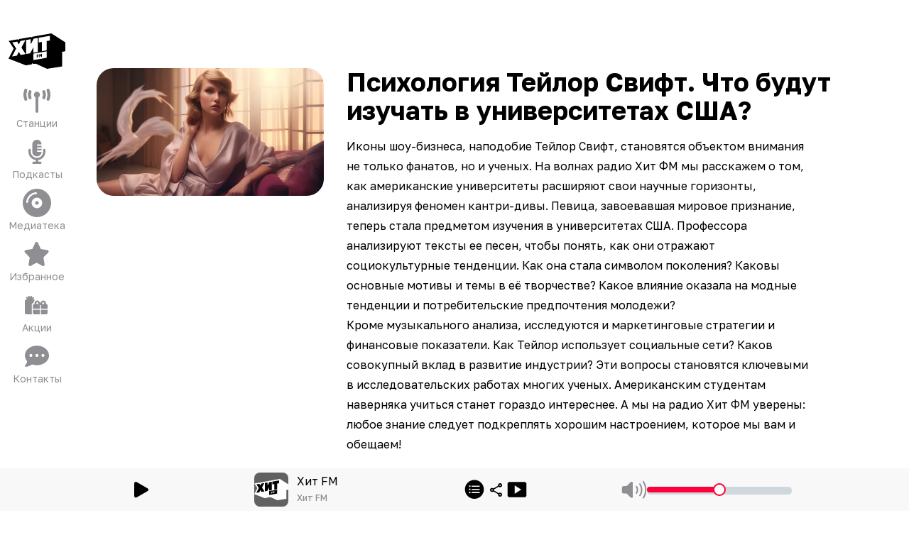

--- FILE ---
content_type: application/javascript; charset=UTF-8
request_url: https://hitfm.ru/_next/static/chunks/6627-968708c2d2fea61a.js
body_size: 7331
content:
"use strict";(self.webpackChunk_N_E=self.webpackChunk_N_E||[]).push([[6627],{36627:(e,t,r)=>{r.d(t,{rd:()=>p});var s=r(39318),n=r(12115),i=r(88473),o=r(75897),a=r(37049);function l(e){for(var t=1;t<arguments.length;t++){var r=null!=arguments[t]?arguments[t]:{},s=Object.keys(r);"function"==typeof Object.getOwnPropertySymbols&&(s=s.concat(Object.getOwnPropertySymbols(r).filter(function(e){return Object.getOwnPropertyDescriptor(r,e).enumerable}))),s.forEach(function(t){var s;s=r[t],t in e?Object.defineProperty(e,t,{value:s,enumerable:!0,configurable:!0,writable:!0}):e[t]=s})}return e}function u(e,t){return t=null!=t?t:{},Object.getOwnPropertyDescriptors?Object.defineProperties(e,Object.getOwnPropertyDescriptors(t)):(function(e,t){var r=Object.keys(e);if(Object.getOwnPropertySymbols){var s=Object.getOwnPropertySymbols(e);r.push.apply(r,s)}return r})(Object(t)).forEach(function(r){Object.defineProperty(e,r,Object.getOwnPropertyDescriptor(t,r))}),e}function c(e,t){if(null==e)return{};var r,s,n=function(e,t){if(null==e)return{};var r,s,n={},i=Object.keys(e);for(s=0;s<i.length;s++)r=i[s],t.indexOf(r)>=0||(n[r]=e[r]);return n}(e,t);if(Object.getOwnPropertySymbols){var i=Object.getOwnPropertySymbols(e);for(s=0;s<i.length;s++)r=i[s],!(t.indexOf(r)>=0)&&Object.prototype.propertyIsEnumerable.call(e,r)&&(n[r]=e[r])}return n}function p(e){var t=e||{},r=t.customRouter,a=c(t,["customRouter"]),p=r?r():(0,s.useRouter)(),d=(0,o.p1)(),h=d.start,f=d.stop,g=d.disableSameURL,m=d.startPosition,b=d.delay,v=d.stopDelay,y=(0,n.useRef)(null);function P(e){return function(t,r){var s,n,o=r||{},p=o.showProgress,d=o.startPosition,y=o.disableSameURL,P=o.basePath,S=o.i18nPath,w=o.delay,O=o.stopDelay,k=c(o,["showProgress","startPosition","disableSameURL","basePath","i18nPath","delay","stopDelay"]),E=u(l({},a),{showProgress:p,startPosition:d,disableSameURL:y,basePath:P,i18nPath:S,delay:w,stopDelay:O}),x=void 0!==E.disableSameURL?E.disableSameURL:g,R=void 0!==E.startPosition?E.startPosition:m,j=void 0!==E.delay?E.delay:b,C=void 0!==E.stopDelay?E.stopDelay:v;if(!1===E.showProgress)return e(t,k);var U=new URL(location.href),L=new URL(t,location.href);E.i18nPath&&((n=(s=U).pathname.split("/")).length>1&&n[1]&&(n.splice(1,1),s.pathname=n.join("/")||"/"),U=s),E.basePath&&(L.pathname=E.basePath+("/"!==L.pathname?L.pathname:""));var N=(0,i.W_)(L,U);return N&&x||(h(R,j),setTimeout(function(){N&&f(C)},j||0)),e(t,k)}}function S(e){return function(t){var r=t||{},s=r.showProgress,n=r.startPosition,i=r.disableSameURL,o=r.basePath,p=r.i18nPath,d=r.delay,g=r.stopDelay,y=c(r,["showProgress","startPosition","disableSameURL","basePath","i18nPath","delay","stopDelay"]),P=u(l({},a),{showProgress:s,startPosition:n,disableSameURL:i,basePath:o,i18nPath:p,delay:d,stopDelay:g}),S=void 0!==P.startPosition?P.startPosition:m,w=void 0!==P.delay?P.delay:b,O=void 0!==P.stopDelay?P.stopDelay:v;if(!1===P.showProgress)return e(y);h(S,w);var k=e(y);return setTimeout(function(){f(O)},w||0),k}}function w(e){return function(t,r){return e(t,r)}}return y.current?(y.current.push=P(p.push),y.current.replace=P(p.replace),y.current.prefetch=w(p.prefetch),y.current.back=S(p.back),y.current.refresh=S(p.refresh),y.current.forward=S(p.forward)):y.current=u(l({},p),{push:P(p.push),replace:P(p.replace),prefetch:w(p.prefetch),back:S(p.back),refresh:S(p.refresh),forward:S(p.forward)}),y.current}var d=(0,o.bU)(function(e){var t=(0,s.usePathname)(),r=(0,s.useSearchParams)();return(0,o.Uw)(e,[t,r]),null});d.displayName="AppProgress",(0,o.li)(d),(0,o.bU)(function(e){var t=e.shallowRouting,r=void 0!==t&&t,s=e.disableSameURL,l=void 0===s||s,u=e.startPosition,c=void 0===u?0:u,p=e.delay,d=void 0===p?0:p,h=e.stopDelay,f=void 0===h?0:h,g=(0,o.p1)(),m=g.start,b=g.stop;return(0,n.useEffect)(function(){var e=function(e){var t=new URL(e,location.href),s=new URL(location.href);r&&(0,i.uS)(t,s)&&l||(0,i.W_)(t,s)&&l||m(c,d)},t=function(){return b(f)};return a.default.events.on("routeChangeStart",e),a.default.events.on("routeChangeComplete",t),a.default.events.on("routeChangeError",t),function(){a.default.events.off("routeChangeStart",e),a.default.events.off("routeChangeComplete",t),a.default.events.off("routeChangeError",t)}},[]),null}).displayName="PagesProgress"},39318:(e,t,r)=>{var s=r(22154);r.o(s,"usePathname")&&r.d(t,{usePathname:function(){return s.usePathname}}),r.o(s,"useRouter")&&r.d(t,{useRouter:function(){return s.useRouter}}),r.o(s,"useSearchParams")&&r.d(t,{useSearchParams:function(){return s.useSearchParams}})},75897:(e,t,r)=>{r.d(t,{Uw:()=>c,Vx:()=>u,bU:()=>b,li:()=>m,p1:()=>l});var s=r(88473),n=r(12115);function i(e){for(var t=1;t<arguments.length;t++){var r=null!=arguments[t]?arguments[t]:{},s=Object.keys(r);"function"==typeof Object.getOwnPropertySymbols&&(s=s.concat(Object.getOwnPropertySymbols(r).filter(function(e){return Object.getOwnPropertyDescriptor(r,e).enumerable}))),s.forEach(function(t){var s;s=r[t],t in e?Object.defineProperty(e,t,{value:s,enumerable:!0,configurable:!0,writable:!0}):e[t]=s})}return e}function o(e,t){if(null==e)return{};var r,s,n=function(e,t){if(null==e)return{};var r,s,n={},i=Object.keys(e);for(s=0;s<i.length;s++)r=i[s],t.indexOf(r)>=0||(n[r]=e[r]);return n}(e,t);if(Object.getOwnPropertySymbols){var i=Object.getOwnPropertySymbols(e);for(s=0;s<i.length;s++)r=i[s],!(t.indexOf(r)>=0)&&Object.prototype.propertyIsEnumerable.call(e,r)&&(n[r]=e[r])}return n}var a=(0,n.createContext)(void 0),l=function(){var e=(0,n.useContext)(a);if(!e)throw Error("useProgress must be used within a ProgressProvider");return e},u=function(e){var t=e.children,r=e.color,o=void 0===r?"#0A2FFF":r,l=e.height,u=void 0===l?"2px":l,c=e.options,p=e.spinnerPosition,d=void 0===p?"top-right":p,h=e.style,f=e.disableStyle,g=e.nonce,m=e.shallowRouting,b=e.disableSameURL,v=e.startPosition,y=e.delay,P=e.stopDelay,S=(0,n.useRef)(null),w=(0,n.useRef)(!1),O=(0,n.useCallback)(function(){return w.current=!0},[]),k=(0,n.useCallback)(function(){return w.current=!1},[]),E=(0,n.useCallback)(function(){var e=arguments.length>0&&void 0!==arguments[0]?arguments[0]:0,t=arguments.length>1&&void 0!==arguments[1]?arguments[1]:0,r=arguments.length>2&&void 0!==arguments[2]&&arguments[2];r&&O(),S.current=setTimeout(function(){e>0&&s.i3.set(e),s.i3.start()},t)},[O]),x=(0,n.useCallback)(function(){var e=arguments.length>0&&void 0!==arguments[0]?arguments[0]:0,t=arguments.length>1&&void 0!==arguments[1]?arguments[1]:0;setTimeout(function(){S.current&&clearTimeout(S.current),S.current=setTimeout(function(){s.i3.isStarted()&&(s.i3.done(),w.current&&k())},e)},t)},[k]),R=(0,n.useCallback)(function(e){return s.i3.inc(e)},[]),j=(0,n.useCallback)(function(e){return s.i3.dec(e)},[]),C=(0,n.useCallback)(function(e){return s.i3.set(e)},[]),U=(0,n.useCallback)(function(){return s.i3.pause()},[]),L=(0,n.useCallback)(function(){return s.i3.resume()},[]),N=(0,n.useCallback)(function(){return s.i3.settings},[]),D=(0,n.useCallback)(function(e){var t=N(),r="function"==typeof e?e(t):e,n=i({},t,r);s.i3.configure(n)},[N]),A=(0,n.useMemo)(function(){return n.createElement("style",{nonce:g},h||(0,s.AH)({color:o,height:u,spinnerPosition:d}))},[o,u,g,d,h]);return s.i3.configure(c||{}),n.createElement(a.Provider,{value:{start:E,stop:x,inc:R,dec:j,set:C,pause:U,resume:L,setOptions:D,getOptions:N,isAutoStopDisabled:w,disableAutoStop:O,enableAutoStop:k,shallowRouting:void 0!==m&&m,disableSameURL:void 0===b||b,startPosition:void 0===v?0:v,delay:void 0===y?0:y,stopDelay:void 0===P?0:P}},void 0!==f&&f?null:A,t)};function c(e){var t=e.shallowRouting,r=void 0!==t&&t,i=e.disableSameURL,o=void 0===i||i,a=e.startPosition,u=void 0===a?0:a,c=e.delay,p=void 0===c?0:c,d=e.stopDelay,h=void 0===d?0:d,f=e.targetPreprocessor,g=e.disableAnchorClick,m=void 0!==g&&g,b=e.startOnLoad,v=void 0!==b&&b,y=e.forcedStopDelay,P=void 0===y?0:y,S=arguments.length>1&&void 0!==arguments[1]?arguments[1]:[],w=(0,n.useRef)([]),O=(0,n.useRef)(null),k=l(),E=k.start,x=k.stop,R=k.isAutoStopDisabled;(0,n.useEffect)(function(){v&&E(u,p)},[]),(0,n.useEffect)(function(){return O.current&&clearTimeout(O.current),O.current=setTimeout(function(){R.current||x()},h),function(){O.current&&clearTimeout(O.current)}},S),(0,n.useEffect)(function(){if(!m){var e=function(e){if(e.defaultPrevented)return;var t=e.currentTarget;if(!t.hasAttribute("download")){var n=e.target,i=(null==n?void 0:n.getAttribute("data-prevent-progress"))==="true"||(null==t?void 0:t.getAttribute("data-prevent-progress"))==="true";if(!i)for(var a,l=n;l&&"a"!==l.tagName.toLowerCase();){if((null==(a=l.parentElement)?void 0:a.getAttribute("data-prevent-progress"))==="true"){i=!0;break}l=l.parentElement}if(!i&&"_blank"!==(0,s.zu)(t,"target")&&!e.metaKey&&!e.ctrlKey&&!e.shiftKey&&!e.altKey){var c=(0,s.zu)(t,"href"),d=f?f(new URL(c)):new URL(c),h=new URL(location.href);r&&(0,s.uS)(d,h)&&o||(0,s.W_)(d,h)&&o||E(u,p)}}},t=new MutationObserver(function(){var t=Array.from(document.querySelectorAll("a")).filter(function(e){var t=(0,s.zu)(e,"href"),r="true"===e.getAttribute("data-disable-progress"),n=t&&!t.startsWith("tel:")&&!t.startsWith("mailto:")&&!t.startsWith("blob:")&&!t.startsWith("javascript:");return!r&&n&&"_blank"!==(0,s.zu)(e,"target")});t.forEach(function(t){t.addEventListener("click",e,!0)}),w.current=t});t.observe(document,{childList:!0,subtree:!0});var n=window.history.pushState;return window.history.pushState=new Proxy(window.history.pushState,{apply:function(e,t,r){return R.current||x(h,P),e.apply(t,r)}}),function(){t.disconnect(),w.current.forEach(function(t){t.removeEventListener("click",e,!0)}),w.current=[],window.history.pushState=n}}},[m,f,r,o,p,h,u,E,x,P,R])}function p(){for(var e=arguments.length,t=Array(e),r=0;r<e;r++)t[r]=arguments[r];return t.filter(Boolean).join(" ")}var d=n.forwardRef(function(e,t){var r=e.as,s=e.children,a=e.className,l=e.classSelector,u=o(e,["as","children","className","classSelector"]);return n.createElement(null!=r?r:"div",i({ref:t,className:p(void 0===l?"bar":l,a)},u),s)}),h=n.forwardRef(function(e,t){var r=e.as,s=e.children,a=e.className,l=e.classSelector,u=o(e,["as","children","className","classSelector"]);return n.createElement(null!=r?r:"div",i({ref:t,className:p(void 0===l?"peg":l,a)},u),s)}),f=n.forwardRef(function(e,t){var r=e.as,s=e.children,a=e.className,l=e.classSelector,u=o(e,["as","children","className","classSelector"]);return n.createElement(null!=r?r:"div",i({ref:t,className:p(void 0===l?"spinner":l,a)},u),s)}),g=n.forwardRef(function(e,t){var r=e.as,s=e.children,a=e.className,l=e.classSelector,u=o(e,["as","children","className","classSelector"]);return n.createElement(null!=r?r:"div",i({ref:t,className:p(void 0===l?"spinner-icon":l,a)},u),s)});function m(e){return function(t){return n.createElement(n.Suspense,null,n.createElement(e,i({},t)))}}function b(e){var t=arguments.length>1&&void 0!==arguments[1]?arguments[1]:["memo","shouldCompareComplexProps"];return(0,n.memo)(e,function(e,r){return!1!==r.memo&&(!r.shouldCompareComplexProps||function(e,t){var r=arguments.length>2&&void 0!==arguments[2]?arguments[2]:[],s=Object.keys(e).filter(function(e){return!r.includes(e)}),n=Object.keys(t).filter(function(e){return!r.includes(e)});if(s.length!==n.length)return!1;var i=!0,o=!1,a=void 0;try{for(var l,u=s[Symbol.iterator]();!(i=(l=u.next()).done);i=!0){var c=l.value;if(e[c]!==t[c])return!1}}catch(e){o=!0,a=e}finally{try{i||null==u.return||u.return()}finally{if(o)throw a}}return!0}(e,r,t))})}n.forwardRef(function(e,t){var r,s,a=e.as,l=e.children,u=e.className,c=e.style,m=o(e,["as","children","className","style"]);return n.createElement(null!=a?a:"div",i({ref:t,className:p("bprogress",u),style:(r=i({},c),s=s={display:"none"},Object.getOwnPropertyDescriptors?Object.defineProperties(r,Object.getOwnPropertyDescriptors(s)):(function(e,t){var r=Object.keys(e);if(Object.getOwnPropertySymbols){var s=Object.getOwnPropertySymbols(e);r.push.apply(r,s)}return r})(Object(s)).forEach(function(e){Object.defineProperty(r,e,Object.getOwnPropertyDescriptor(s,e))}),r)},m),l||n.createElement(n.Fragment,null,n.createElement(d,null,n.createElement(h,null)),n.createElement(f,null,n.createElement(g,null))))}),n.forwardRef(function(e,t){var r=e.as,s=e.className,a=e.classSelector,l=o(e,["as","className","classSelector"]);return n.createElement(null!=r?r:"div",i({ref:t,className:p(void 0===a?"indeterminate":a,s)},l),n.createElement("div",{className:"inc"}),n.createElement("div",{className:"dec"}))})},88473:(e,t,r)=>{function s(e,t,r){return Math.max(t,Math.min(e,r))}function n(e,t){return"rtl"===t?(1-e)*100:(-1+e)*100}function i(e,t,r){if("string"==typeof t)void 0!==r&&(e.style[t]=r);else for(let r in t)if(t.hasOwnProperty(r)){let s=t[r];void 0!==s&&(e.style[r]=s)}}function o(e,t){e.classList.add(t)}function a(e,t){e.classList.remove(t)}function l(e){e&&e.parentNode&&e.parentNode.removeChild(e)}r.d(t,{AH:()=>p,W_:()=>d,i3:()=>c,uS:()=>h,zu:()=>f});var u={minimum:.08,maximum:1,template:`<div class="bar"><div class="peg"></div></div>
             <div class="spinner"><div class="spinner-icon"></div></div>
             <div class="indeterminate"><div class="inc"></div><div class="dec"></div></div>`,easing:"linear",positionUsing:"",speed:200,trickle:!0,trickleSpeed:200,showSpinner:!0,indeterminate:!1,indeterminateSelector:".indeterminate",barSelector:".bar",spinnerSelector:".spinner",parent:"body",direction:"ltr"},c=class{static settings=u;static status=null;static pending=[];static isPaused=!1;static reset(){return this.status=null,this.isPaused=!1,this.pending=[],this.settings=u,this}static configure(e){return Object.assign(this.settings,e),this}static isStarted(){return"number"==typeof this.status}static set(e){if(this.isPaused)return this;let t=this.isStarted();e=s(e,this.settings.minimum,this.settings.maximum),this.status=e===this.settings.maximum?null:e;let r=this.render(!t),n=this.settings.speed,o=this.settings.easing;return r.forEach(e=>e.offsetWidth),this.queue(t=>{r.forEach(t=>{this.settings.indeterminate||i(t.querySelector(this.settings.barSelector),this.barPositionCSS({n:e,speed:n,ease:o}))}),e===this.settings.maximum?(r.forEach(e=>{i(e,{transition:"none",opacity:"1"}),e.offsetWidth}),setTimeout(()=>{r.forEach(e=>{i(e,{transition:`all ${n}ms ${o}`,opacity:"0"})}),setTimeout(()=>{r.forEach(e=>{this.remove(e),null===this.settings.template&&i(e,{transition:"none",opacity:"1"})}),t()},n)},n)):setTimeout(t,n)}),this}static start(){this.status||this.set(0);let e=()=>{this.isPaused||setTimeout(()=>{this.status&&(this.trickle(),e())},this.settings.trickleSpeed)};return this.settings.trickle&&e(),this}static done(e){return e||this.status?this.inc(.3+.5*Math.random()).set(1):this}static inc(e){if(this.isPaused||this.settings.indeterminate)return this;let t=this.status;return t?t>1?this:("number"!=typeof e&&(e=t>=0&&t<.2?.1:t>=.2&&t<.5?.04:t>=.5&&t<.8?.02:.005*(t>=.8&&t<.99)),t=s(t+e,0,.994),this.set(t)):this.start()}static dec(e){if(this.isPaused||this.settings.indeterminate)return this;let t=this.status;return"number"!=typeof t?this:("number"!=typeof e&&(e=t>.8?.1:t>.5?.05:t>.2?.02:.01),t=s(t-e,0,.994),this.set(t))}static trickle(){return this.isPaused||this.settings.indeterminate?this:this.inc()}static promise(e){if(!e||"resolved"===e.state())return this;let t=0,r=0;return this.start(),t++,r++,e.always(()=>{0==--r?(t=0,this.done()):this.set((t-r)/t)}),this}static render(e=!1){let t="string"==typeof this.settings.parent?document.querySelector(this.settings.parent):this.settings.parent,r=t?Array.from(t.querySelectorAll(".bprogress")):[];if(null!==this.settings.template&&0===r.length){o(document.documentElement,"bprogress-busy");let e=document.createElement("div");o(e,"bprogress"),e.innerHTML=this.settings.template,t!==document.body&&o(t,"bprogress-custom-parent"),t.appendChild(e),r.push(e)}return r.forEach(r=>{if(null===this.settings.template&&(r.style.display=""),o(document.documentElement,"bprogress-busy"),t!==document.body&&o(t,"bprogress-custom-parent"),this.settings.indeterminate){let e=r.querySelector(this.settings.barSelector);e&&(e.style.display="none");let t=r.querySelector(this.settings.indeterminateSelector);t&&(t.style.display="")}else{let t=r.querySelector(this.settings.barSelector),s=e?n(0,this.settings.direction):n(this.status||0,this.settings.direction);i(t,this.barPositionCSS({n:this.status||0,speed:this.settings.speed,ease:this.settings.easing,perc:s}));let o=r.querySelector(this.settings.indeterminateSelector);o&&(o.style.display="none")}if(null===this.settings.template){let e=r.querySelector(this.settings.spinnerSelector);e&&(e.style.display=this.settings.showSpinner?"block":"none")}else if(!this.settings.showSpinner){let e=r.querySelector(this.settings.spinnerSelector);e&&l(e)}}),r}static remove(e){e?null===this.settings.template?e.style.display="none":l(e):(a(document.documentElement,"bprogress-busy"),("string"==typeof this.settings.parent?document.querySelectorAll(this.settings.parent):[this.settings.parent]).forEach(e=>{a(e,"bprogress-custom-parent")}),document.querySelectorAll(".bprogress").forEach(e=>{null===this.settings.template?e.style.display="none":l(e)}))}static pause(){return!this.isStarted()||this.settings.indeterminate||(this.isPaused=!0),this}static resume(){if(!this.isStarted()||this.settings.indeterminate)return this;if(this.isPaused=!1,this.settings.trickle){let e=()=>{this.isPaused||setTimeout(()=>{this.status&&(this.trickle(),e())},this.settings.trickleSpeed)};e()}return this}static isRendered(){return document.querySelectorAll(".bprogress").length>0}static getPositioningCSS(){let e=document.body.style,t="WebkitTransform"in e?"Webkit":"MozTransform"in e?"Moz":"msTransform"in e?"ms":"OTransform"in e?"O":"";return`${t}Perspective`in e?"translate3d":`${t}Transform`in e?"translate":"margin"}static queue(e){this.pending.push(e),1===this.pending.length&&this.next()}static next(){let e=this.pending.shift();e&&e(this.next.bind(this))}static initPositionUsing(){""===this.settings.positionUsing&&(this.settings.positionUsing=this.getPositioningCSS())}static barPositionCSS({n:e,speed:t,ease:r,perc:s}){this.initPositionUsing();let i={},o=s??n(e,this.settings.direction);return"translate3d"===this.settings.positionUsing?i={transform:`translate3d(${o}%,0,0)`}:"translate"===this.settings.positionUsing?i={transform:`translate(${o}%,0)`}:"width"===this.settings.positionUsing?i={width:`${"rtl"===this.settings.direction?100-o:o+100}%`,..."rtl"===this.settings.direction?{right:"0",left:"auto"}:{}}:"margin"===this.settings.positionUsing&&(i="rtl"===this.settings.direction?{"margin-left":`${-o}%`}:{"margin-right":`${-o}%`}),i.transition=`all ${t}ms ${r}`,i}},p=({color:e="#29d",height:t="2px",spinnerPosition:r="top-right"})=>`
:root {
  --bprogress-color: ${e};
  --bprogress-height: ${t};
  --bprogress-spinner-size: 18px;
  --bprogress-spinner-animation-duration: 400ms;
  --bprogress-spinner-border-size: 2px;
  --bprogress-box-shadow: 0 0 10px ${e}, 0 0 5px ${e};
  --bprogress-z-index: 99999;
  --bprogress-spinner-top: ${"top-right"===r||"top-left"===r?"15px":"auto"};
  --bprogress-spinner-bottom: ${"bottom-right"===r||"bottom-left"===r?"15px":"auto"};
  --bprogress-spinner-right: ${"top-right"===r||"bottom-right"===r?"15px":"auto"};
  --bprogress-spinner-left: ${"top-left"===r||"bottom-left"===r?"15px":"auto"};
}

.bprogress {
  width: 0;
  height: 0;
  pointer-events: none;
  z-index: var(--bprogress-z-index);
}

.bprogress .bar {
  background: var(--bprogress-color);
  position: fixed;
  z-index: var(--bprogress-z-index);
  top: 0;
  left: 0;
  width: 100%;
  height: var(--bprogress-height);
}

/* Fancy blur effect */
.bprogress .peg {
  display: block;
  position: absolute;
  right: 0;
  width: 100px;
  height: 100%;
  box-shadow: var(--bprogress-box-shadow);
  opacity: 1.0;
  transform: rotate(3deg) translate(0px, -4px);
}

/* Remove these to get rid of the spinner */
.bprogress .spinner {
  display: block;
  position: fixed;
  z-index: var(--bprogress-z-index);
  top: var(--bprogress-spinner-top);
  bottom: var(--bprogress-spinner-bottom);
  right: var(--bprogress-spinner-right);
  left: var(--bprogress-spinner-left);
}

.bprogress .spinner-icon {
  width: var(--bprogress-spinner-size);
  height: var(--bprogress-spinner-size);
  box-sizing: border-box;
  border: solid var(--bprogress-spinner-border-size) transparent;
  border-top-color: var(--bprogress-color);
  border-left-color: var(--bprogress-color);
  border-radius: 50%;
  -webkit-animation: bprogress-spinner var(--bprogress-spinner-animation-duration) linear infinite;
  animation: bprogress-spinner var(--bprogress-spinner-animation-duration) linear infinite;
}

.bprogress-custom-parent {
  overflow: hidden;
  position: relative;
}

.bprogress-custom-parent .bprogress .spinner,
.bprogress-custom-parent .bprogress .bar {
  position: absolute;
}

.bprogress .indeterminate {
  position: fixed;
  top: 0;
  left: 0;
  width: 100%;
  height: var(--bprogress-height);
  overflow: hidden;
}

.bprogress .indeterminate .inc,
.bprogress .indeterminate .dec {
  position: absolute;
  top: 0;
  height: 100%;
  background-color: var(--bprogress-color);
}

.bprogress .indeterminate .inc {
  animation: bprogress-indeterminate-increase 2s infinite;
}

.bprogress .indeterminate .dec {
  animation: bprogress-indeterminate-decrease 2s 0.5s infinite;
}

@-webkit-keyframes bprogress-spinner {
  0%   { -webkit-transform: rotate(0deg); transform: rotate(0deg); }
  100% { -webkit-transform: rotate(360deg); transform: rotate(360deg); }
}

@keyframes bprogress-spinner {
  0%   { transform: rotate(0deg); }
  100% { transform: rotate(360deg); }
}

@keyframes bprogress-indeterminate-increase {
  from { left: -5%; width: 5%; }
  to { left: 130%; width: 100%; }
}

@keyframes bprogress-indeterminate-decrease {
  from { left: -80%; width: 80%; }
  to { left: 110%; width: 10%; }
}
`;function d(e,t){return e.protocol+"//"+e.host+e.pathname+e.search==t.protocol+"//"+t.host+t.pathname+t.search}function h(e,t){return e.protocol+"//"+e.host+e.pathname==t.protocol+"//"+t.host+t.pathname}function f(e,t){if("string"==typeof t&&"data-disable-progress"===t){let r=t.substring(5).replace(/-([a-z])/g,(e,t)=>t.toUpperCase());return e.dataset[r]}let r=e[t];if(r instanceof SVGAnimatedString){let e=r.baseVal;return"href"===t?function(e,t){let r,s,n;if(!e.startsWith("/")||!t)return e;let{pathname:i,query:o,hash:a}=(r=e.indexOf("#"),(n=(s=e.indexOf("?"))>-1&&(r<0||s<r))||r>-1?{pathname:e.substring(0,n?s:r),query:n?e.substring(s,r>-1?r:void 0):"",hash:r>-1?e.slice(r):""}:{pathname:e,query:"",hash:""});return`${t}${i}${o}${a}`}(e,location.origin):e}return r}}}]);

--- FILE ---
content_type: application/javascript; charset=UTF-8
request_url: https://hitfm.ru/_next/static/chunks/app/(root)/layout-fecec1f037385c19.js
body_size: 44732
content:
(self.webpackChunk_N_E=self.webpackChunk_N_E||[]).push([[1575],{5299:(e,l,c)=>{"use strict";c.r(l),c.d(l,{default:()=>r});var a,t,s,h=c(12115);function v(){return(v=Object.assign?Object.assign.bind():function(e){for(var l=1;l<arguments.length;l++){var c=arguments[l];for(var a in c)({}).hasOwnProperty.call(c,a)&&(e[a]=c[a])}return e}).apply(null,arguments)}let r=e=>h.createElement("svg",v({xmlns:"http://www.w3.org/2000/svg",viewBox:"0 0 420.95 296.56"},e),a||(a=h.createElement("g",{fill:"#fd0"},h.createElement("path",{d:"M176.36 103.8 217.4 0l-19.36 103.8zM199.91 194.35h20.52l-39.79 102.21z"}),h.createElement("path",{d:"m182.39 194.59 15.64-90.77h17.52l-15.62 90.77z"}))),t||(t=h.createElement("path",{d:"m104.04 194.59-4.12-17.88H87.4l-4.12 17.88H66.36l20.06-90.77h14.48l20.06 90.77zm-6.54-33.54-4.05-19.97-3.9 19.97z"})),s||(s=h.createElement("path",{d:"m160.07 194.59-10.81-27.63-10.05 27.63h-18.48l19.62-47.88-17.62-42.89h16.67l9.79 23.35 9.68-23.35h17.43l-18.15 42.9 19.87 47.87zM274.44 194.59v-45L264 180.29h-9.75l-9.46-30.34v44.64h-16.85v-90.77h15.66l15.92 44.52 15.11-44.52h16.66v90.77zM404.09 211.58V148.7l-10.44 30.69h-9.75l-9.45-30.33v44.64H357.6v-90.77h15.66l15.91 44.51 15.11-44.51h16.67v108.65zM0 212.48V103.82h15.66l15.92 44.52 15.1-44.52h16.67v90.77H46.5v-45l-10.44 30.7H26.3l-9.45-30.34v62.53zM324.45 196.3c-2.5 0-5.11-.39-7.75-1.15-2.7-.78-5.24-2.22-7.53-4.28-2.18-1.96-3.96-4.65-5.44-8.22-1.27-3.07-1.87-7.13-1.87-12.76v-66.08h16.85v67.96c0 2.9.42 4.69 1.41 6 1.06 1.4 2.24 1.95 4.22 1.95 2.07 0 3.5-.62 4.51-1.95 1.09-1.45 1.62-3.41 1.62-6v-67.96h16.85v66.08c0 5.19-.69 9.48-2.04 12.76-1.44 3.47-3.28 6.23-5.49 8.22-2.28 2.05-4.83 3.49-7.59 4.28-2.63.76-5.24 1.15-7.75 1.15"})))},7800:(e,l,c)=>{"use strict";c.r(l),c.d(l,{default:()=>v});var a,t,s=c(12115);function h(){return(h=Object.assign?Object.assign.bind():function(e){for(var l=1;l<arguments.length;l++){var c=arguments[l];for(var a in c)({}).hasOwnProperty.call(c,a)&&(e[a]=c[a])}return e}).apply(null,arguments)}let v=e=>s.createElement("svg",h({xmlns:"http://www.w3.org/2000/svg",fill:"none",viewBox:"0 0 100 100"},e),a||(a=s.createElement("clipPath",{id:"RUTV_svg__a"},s.createElement("path",{d:"M0 0h100v100H0z"}))),t||(t=s.createElement("g",{clipPath:"url(#RUTV_svg__a)"},s.createElement("path",{fill:"#ff0090",d:"m13.97 58.19-4.953-8.126H6.058v8.126H.072V33.242h9.301c6.272 0 10.05 3.28 10.05 8.411 0 3.385-1.64 5.953-4.562 7.306L20.6 58.19zM6.058 44.468h4.135c2.137 0 2.993-1.46 2.993-2.814s-.856-2.814-2.993-2.814H6.058zM46.706 33.242v13.864c0 7.485-4.633 11.584-11.226 11.584-6.63 0-11.226-4.099-11.226-11.584V33.242h5.986V47.32c0 3.565 1.96 5.775 5.24 5.775s5.237-2.21 5.237-5.775V33.242zM76.047 20.691c-13.23 0-23.953 10.724-23.953 23.954s10.725 23.953 23.954 23.953S100.002 57.874 100 44.645c.001-13.23-10.724-23.955-23.954-23.954m7.824 33.421h-3.323L74.86 41.225h-4.998v12.887h-3.986V41.225h-4.982v-3.724H77.7l4.272 10.155.236.736.237-.736 4.27-10.155H91.2z"}),s.createElement("g",{fill:"#000"},s.createElement("path",{d:"M4.454 73.828c-.227 0-.43.038-.438.04l-.111.021-1.367 3.093-1.354-3.085-.111-.02a2.6 2.6 0 0 0-.446-.04c-.227 0-.436.038-.444.04l-.175.032v5.374l.163.041c.017.004.175.042.356.042.165 0 .328-.038.346-.042l.165-.039v-3.25l1.06 2.428.099.027a1.35 1.35 0 0 0 .68 0l.098-.027L4.05 76.02v3.256l.163.041c.017.004.175.042.349.042s.33-.038.349-.042l.163-.04v-5.374L4.9 73.87a2.5 2.5 0 0 0-.447-.04M9.582 73.836c-.173 0-.357.04-.364.042l-.11.024-1.096 2.675-1.109-2.675-.11-.024a2 2 0 0 0-.364-.042c-.164 0-.333.038-.352.042l-.249.057 1.628 3.89.082.023-.096.259c-.11.296-.259.417-.515.417-.23 0-.37-.036-.37-.036l-.17-.046-.079.157a.72.72 0 0 0 .004.612l.04.073.078.027c.021.007.21.07.498.07.907 0 1.247-.538 1.48-1.117l1.772-4.326-.244-.06a1.6 1.6 0 0 0-.354-.042M13.785 76.512c.303-.222.46-.557.46-.99v-.269c0-.954-.605-1.437-1.799-1.437-1.252 0-1.835.443-1.835 1.394v.262l.163.041c.017.004.175.042.334.042.176 0 .323-.039.34-.044l.157-.044v-.257c0-.304.062-.537.841-.537.622 0 .74.204.74.58v.268c0 .39-.12.588-.776.588h-.785l-.049.147a1 1 0 0 0-.04.285.9.9 0 0 0 .042.283l.051.142h.78c.805 0 .87.273.87.602v.348c0 .333-.067.61-.892.61-.627 0-1.054-.155-1.232-.235l-.242-.098-.162.126a.8.8 0 0 0-.007.634l.027.06.055.033c.022.013.555.336 1.567.336 1.29 0 1.944-.493 1.944-1.466v-.348c.002-.474-.188-.832-.552-1.056M19.737 73.836c-.183 0-.354.04-.361.042l-.165.039v5.36l.165.039c.007.002.179.042.36.042s.354-.04.362-.042l.165-.04V73.92l-.162-.041c-.018-.004-.177-.043-.364-.043M17.097 75.962c-.33 0-.604.009-.783.017v-2.063l-.167-.038a2 2 0 0 0-.36-.042c-.19 0-.36.04-.368.042l-.165.039v5.37l.194.019c.028.003.694.066 1.648.066 1.25 0 1.886-.494 1.886-1.467v-.47c0-.978-.634-1.473-1.885-1.473m-.784.856h.783c.705 0 .834.208.834.617v.47c0 .337-.063.617-.834.617h-.783zM25.056 73.946l-.295-.068a2 2 0 0 0-.374-.042c-.188 0-.37.04-.379.042l-.087.019-1.408 2.199-.176.05V73.92l-.165-.04a1.7 1.7 0 0 0-.36-.041c-.19 0-.362.04-.37.042l-.165.039v5.36l.165.039c.007.002.18.042.368.042.174 0 .351-.04.36-.042l.166-.038v-2.238l.216-.062 1.434 2.32.092.018c.008.002.204.04.375.04.195 0 .373-.04.38-.042l.292-.066-1.678-2.746zM28.123 73.876a3 3 0 0 0-.46-.04c-.247 0-.456.039-.465.04l-.127.024-1.692 5.363.225.053c.007.002.179.042.353.042.166 0 .349-.04.357-.041l.122-.026.41-1.3h1.63l.41 1.3.123.026c.008.002.19.04.364.04.165 0 .328-.037.346-.041l.225-.053L28.25 73.9zm-1.034 3.259.574-1.828.57 1.828zM33.142 73.836c-.814 0-1.349.064-1.371.067l-.165.02-.535 4.026c-.073.518-.155.575-.446.575h-.143l-.055.133a.8.8 0 0 0-.052.292c0 .165.044.278.052.299l.055.133h.143c1.124 0 1.368-.66 1.464-1.373l.438-3.3h1.13v4.568l.163.04c.007.003.173.043.363.043.182 0 .353-.04.361-.042l.165-.04v-5.351l-.189-.023a13 13 0 0 0-1.378-.067M37.56 75.962c-.33 0-.604.009-.783.017v-2.063l-.167-.038a2 2 0 0 0-.36-.042c-.19 0-.36.04-.368.042l-.165.039v5.37l.194.019c.028.003.694.066 1.648.066 1.25 0 1.886-.494 1.886-1.467v-.47c0-.978-.634-1.473-1.885-1.473m-.783.856h.783c.705 0 .834.208.834.617v.47c0 .337-.063.617-.834.617h-.783zM43.824 73.836c-.188 0-.346.039-.364.043l-.162.04v2.189h-1.87v-2.19l-.166-.04a1.7 1.7 0 0 0-.36-.041c-.19 0-.362.04-.37.042l-.165.039v5.36l.165.039c.007.002.18.042.368.042.174 0 .351-.04.36-.042l.166-.038v-2.315h1.871v2.31l.163.042c.017.004.176.042.363.042.182 0 .353-.04.361-.042l.165-.04v-5.36l-.165-.038c-.006-.001-.178-.042-.36-.042M47.202 75.962c-.33 0-.604.009-.783.017v-2.063l-.167-.038a2 2 0 0 0-.359-.042c-.19 0-.36.04-.369.042l-.165.039v5.37l.194.019c.028.003.694.066 1.648.066 1.251 0 1.886-.494 1.886-1.467v-.47c.001-.978-.634-1.473-1.885-1.473m-.784.856h.783c.705 0 .834.208.834.617v.47c0 .337-.063.617-.834.617h-.783zM49.842 73.836c-.183 0-.354.04-.36.042l-.166.039v5.36l.165.039c.007.002.18.042.361.042s.353-.04.361-.042l.165-.04V73.92l-.162-.041c-.018-.004-.176-.043-.364-.043M54.919 73.836c-.17 0-.317.04-.333.044l-.081.023-2.062 3.34v-3.326l-.165-.04a1.8 1.8 0 0 0-.361-.041c-.19 0-.361.04-.37.042l-.164.04v5.352l.157.044c.016.005.163.044.332.044.154 0 .306-.04.322-.043l.083-.022 2.07-3.344v3.326l.164.04c.017.005.175.043.363.043.182 0 .353-.04.36-.042l.166-.04v-5.352l-.157-.044c-.015-.004-.162-.044-.324-.044"}),s.createElement("path",{d:"M53.393 73.933c.786 0 1.17-.316 1.17-.967v-.224l-.144-.051a1 1 0 0 0-.281-.05.9.9 0 0 0-.28.05l-.138.054v.227c0 .155 0 .233-.327.233-.321 0-.321-.068-.321-.233v-.231l-.143-.051a1 1 0 0 0-.282-.05.9.9 0 0 0-.28.05l-.138.054v.22c.002.662.37.969 1.164.969M62.042 73.852h-3.744l-.055.133a.8.8 0 0 0-.052.299c0 .168.046.278.055.298l.057.126h1.35v4.57l.164.039c.007.002.178.042.368.042.174 0 .351-.04.358-.042l.167-.038v-4.572h1.331l.055-.132a.8.8 0 0 0 .053-.293.8.8 0 0 0-.053-.3zM66.339 78.489h-2.316v-1.53h2.04l.055-.132a.8.8 0 0 0 .053-.3.8.8 0 0 0-.056-.3l-.058-.125h-2.035v-1.393h2.28l.055-.133a.8.8 0 0 0 .052-.292c0-.165-.044-.278-.052-.3l-.055-.132h-1.67c-.875 0-1.45.05-1.473.052l-.196.017v5.356l.196.017c.024.002.598.052 1.473.052h1.706l.055-.133a.8.8 0 0 0 .052-.292c0-.165-.044-.278-.052-.3zM69.804 73.836c-.814 0-1.349.064-1.372.067l-.165.02-.536 4.026c-.073.518-.154.574-.445.574h-.144l-.055.133a.8.8 0 0 0-.052.292c0 .165.044.278.052.299l.055.133h.144c1.124 0 1.368-.66 1.465-1.373l.438-3.3h1.13v4.568l.163.04c.007.003.172.043.363.043.182 0 .353-.04.361-.042l.165-.04v-5.351l-.189-.023c-.023-.002-.564-.066-1.378-.066M75.758 78.489h-2.316v-1.53h2.04l.055-.132a.8.8 0 0 0 .053-.3.8.8 0 0 0-.056-.3l-.058-.125h-2.034v-1.393h2.28l.055-.133a.8.8 0 0 0 .052-.292c0-.165-.044-.278-.052-.3l-.055-.132h-1.67c-.875 0-1.45.05-1.473.052l-.196.017v5.356l.196.017c.024.002.598.052 1.473.052h1.706l.055-.133a.8.8 0 0 0 .052-.292c0-.165-.044-.278-.052-.3zM80.47 73.946l-.295-.068a2 2 0 0 0-.374-.042c-.187 0-.37.04-.379.042l-.087.019-1.408 2.199-.176.05V73.92l-.165-.04a1.8 1.8 0 0 0-.36-.041c-.19 0-.362.04-.37.042l-.165.04v5.359l.165.039c.007.002.178.042.368.042.174 0 .351-.04.358-.042l.167-.038v-2.238l.216-.062L79.4 79.3l.092.018c.008.002.203.04.374.04.196 0 .373-.04.38-.042l.292-.066-1.678-2.746zM83.538 73.876a3 3 0 0 0-.459-.04c-.249 0-.458.039-.466.04l-.127.024-1.693 5.363.225.053c.007.002.178.042.353.042.166 0 .349-.04.357-.041l.122-.026.41-1.3h1.631l.41 1.3.122.026c.008.002.191.04.364.04.165 0 .328-.037.346-.041l.225-.053-1.693-5.363zm-1.034 3.259.575-1.828.569 1.828zM89.48 73.836c-.189 0-.348.039-.365.043l-.162.04v2.189h-1.87v-2.19l-.165-.04a1.8 1.8 0 0 0-.36-.041c-.19 0-.362.04-.37.042l-.165.04v5.359l.165.039c.007.002.178.042.368.042.174 0 .351-.04.358-.042l.167-.038v-2.315h1.87v2.31l.163.042c.007.002.173.042.363.042.182 0 .353-.04.361-.042l.165-.04v-5.36l-.165-.038c-.005-.001-.176-.042-.359-.042M93.417 73.876a3 3 0 0 0-.46-.04c-.248 0-.457.039-.465.04l-.127.024-1.693 5.363.225.053c.007.002.178.042.353.042.166 0 .349-.04.357-.041l.122-.026.41-1.3h1.63l.41 1.3.123.026c.008.002.19.04.364.04.165 0 .328-.037.346-.041l.225-.053-1.693-5.363zm-1.034 3.259.575-1.828.569 1.828zM99.811 73.903c-.023-.003-.564-.067-1.378-.067s-1.349.064-1.372.067l-.165.02-.536 4.026c-.073.518-.154.574-.445.574h-.144l-.055.133a.8.8 0 0 0-.052.292c0 .165.044.278.052.299l.055.133h.144c1.124 0 1.368-.66 1.465-1.373l.438-3.3h1.13v4.568l.163.04c.007.003.173.043.363.043.182 0 .353-.04.361-.042l.165-.04v-5.351z"})))))},15919:(e,l,c)=>{"use strict";c.d(l,{A:()=>h});var a,t=c(12115);function s(){return(s=Object.assign?Object.assign.bind():function(e){for(var l=1;l<arguments.length;l++){var c=arguments[l];for(var a in c)({}).hasOwnProperty.call(c,a)&&(e[a]=c[a])}return e}).apply(null,arguments)}let h=e=>t.createElement("svg",s({xmlns:"http://www.w3.org/2000/svg",width:22,height:22},e),a||(a=t.createElement("path",{d:"M1.571.5C.702.5 0 1.17 0 2v4.5C0 7.33.702 8 1.571 8c.87 0 1.572-.67 1.572-1.5v-3h3.143c.869 0 1.571-.67 1.571-1.5S7.155.5 6.286.5zm1.572 15c0-.83-.702-1.5-1.572-1.5C.702 14 0 14.67 0 15.5V20c0 .83.702 1.5 1.571 1.5h4.715c.869 0 1.571-.67 1.571-1.5s-.702-1.5-1.571-1.5H3.143zM15.714.5c-.869 0-1.571.67-1.571 1.5s.702 1.5 1.571 1.5h3.143v3c0 .83.702 1.5 1.572 1.5S22 7.33 22 6.5V2c0-.83-.702-1.5-1.571-1.5zM22 15.5c0-.83-.702-1.5-1.571-1.5s-1.572.67-1.572 1.5v3h-3.143c-.869 0-1.571.67-1.571 1.5s.702 1.5 1.571 1.5h4.715c.869 0 1.571-.67 1.571-1.5z"})))},16974:(e,l,c)=>{"use strict";c.r(l),c.d(l,{default:()=>n});var a,t,s,h,v=c(12115);function r(){return(r=Object.assign?Object.assign.bind():function(e){for(var l=1;l<arguments.length;l++){var c=arguments[l];for(var a in c)({}).hasOwnProperty.call(c,a)&&(e[a]=c[a])}return e}).apply(null,arguments)}let n=e=>v.createElement("svg",r({xmlns:"http://www.w3.org/2000/svg",xmlSpace:"preserve",id:"RMG_svg__Layer_1",x:0,y:0,viewBox:"0 0 1000 1000"},e),a||(a=v.createElement("style",null,".RMG_svg__st0{fill-rule:evenodd;clip-rule:evenodd}.RMG_svg__st0,.RMG_svg__st1{fill:#fff}")),t||(t=v.createElement("path",{d:"M.07 621.62V465.37s91.27-.18 93.67 0c1.92 0 88.51 120.8 111.28 156.25zM293.74 621.62c-12.62-16.42-11.92-19.38-109.92-161.09 57.52-14.89 87.61-82.13 87.61-136.55 0-25.07-9.66-47.34-26.28-64.67h140.39l79.13 131.88 82.48-131.88h202.23c-58.95 39.95-97.68 100.96-97.68 168.55 0 83.98 58.25 157.43 143.32 193.76H604.84V344.19L466.41 568.35 328.29 348.34v273.28z",className:"RMG_svg__st0"})),s||(s=v.createElement("path",{d:"M900.3 586.16c-103.05 0-186.68-68.61-186.68-152.94 0-84.54 83.63-153.01 186.68-153.01 36.99 0 70.84 8.65 99.7 23.88v104.9h-98.69v54.46h47.9v117.38a226.3 226.3 0 0 1-48.91 5.33M79.03 411.96l-78.96-2.3V259.3h134.29c39.95 10.53 64.46 33.19 64.46 70.21-.01 47.69-43.03 82.45-119.79 82.45",className:"RMG_svg__st0"})),h||(h=v.createElement("path",{d:"M13.68 726.47H.07v-71.73H25.8c11.62 0 18.88 9.44 18.88 20.96 0 11.83-7.45 21.56-19.07 21.56H13.68zm0-39.84h6.86c6.86 0 10.23-3.88 10.23-10.72 0-6.75-3.38-10.53-10.23-10.53h-6.86zM65.27 654.74 76.3 692.8l11.03-38.05h14.9l-19.47 58.02c-3.77 11.32-8.04 15.4-14.7 15.4-3.18 0-5.86-.5-8.25-1.29v-10.43c.8.2 1.99.79 3.78.79 2.68 0 4.67-1.69 6.06-5.76l-19.67-56.73h15.29zM137.72 678.09v-1.59c0-9.04-2.29-12.13-8.05-12.13s-8.25 3.08-8.25 12.13v28.31c0 9.34 2.39 12.42 8.15 12.42 5.46 0 8.15-3.18 8.15-12.42v-3.88h13.61V704c0 13.02-4.67 24.15-21.66 24.15-17.88 0-22.16-11.23-22.16-23.95v-26.13c0-16.79 7.55-24.64 22.35-24.64 13.91 0 21.46 7.85 21.46 21.07v3.58h-13.6zM190.5 678.09v-1.59c0-9.04-2.28-12.13-8.05-12.13-5.76 0-8.25 3.08-8.25 12.13v28.31c0 9.34 2.39 12.42 8.15 12.42 5.46 0 8.15-3.18 8.15-12.42v-3.88h13.61V704c0 13.02-4.67 24.15-21.66 24.15-17.88 0-22.16-11.23-22.16-23.95v-26.13c0-16.79 7.55-24.64 22.35-24.64 13.91 0 21.46 7.85 21.46 21.07v3.58h-13.6zM227.19 685.84l16.49-31.1h15.4l-18.18 31.1 18.78 40.63h-15.2l-11.92-28.61-5.37 7.06v21.56h-13.61v-71.73h13.61zM280.57 654.74h18.28l15.9 71.73h-14.7l-3.38-18.68h-15.4l-4.28 18.68h-14.6zm14.4 42.42-5.46-33.38-6.56 33.38zM344.37 697.26l-12.32 29.21h-14.8l13.91-30.79c-7.05-3.18-11.23-10.93-11.23-19.97 0-11.52 6.86-20.96 18.48-20.96h26.23v71.73h-13.61v-29.21h-6.66zm6.66-31.89h-6.85c-6.86 0-10.33 3.78-10.33 10.53 0 6.85 3.48 10.72 10.33 10.72h6.85zM420.22 654.74l9.54 46.59 9.54-46.59h21.76v71.73h-12.72V661.5h-.1l-13.61 64.97h-9.74l-13.61-64.88h-.1v64.88h-12.72v-71.73zM509.37 654.74v10.93h-24.74v16.69h22.55v10.93h-22.55v22.25h24.74v10.93h-38.35v-71.73zM567.51 654.74v60.8h4.38v25.34h-13.12v-14.41h-29.7v14.41h-13.11v-25.34h4.27c4.77-10.53 6.55-18.68 6.55-38.45v-22.35zm-27.32 10.93v16.29c0 16.5-2.28 24.64-6.46 33.58h20.17v-49.87zM592.58 654.74v26.82c0 8.54-.4 19.37-1.69 25.34h.1l19.87-52.16h14.7v71.73h-12.72v-27.12c0-10.93.3-18.48 1.69-24.93h-.1l-19.87 52.05h-14.7v-71.73zM649.24 654.74h18.28l15.9 71.73h-14.7l-3.38-18.68h-15.4l-4.27 18.68h-14.61zm14.4 42.42-5.46-33.38-6.56 33.38zM726.76 654.74v10.93h-24.04v60.8h-13.61v-71.73zM747.45 726.47h-13.61v-71.73h25.73c11.62 0 18.88 9.44 18.88 20.96 0 11.83-7.45 21.56-19.07 21.56h-11.92v29.21zm0-39.84h6.86c6.86 0 10.23-3.88 10.23-10.72 0-6.75-3.38-10.53-10.23-10.53h-6.86zM799.03 654.74l11.03 38.05 11.03-38.05h14.9l-19.47 58.02c-3.77 11.32-8.04 15.4-14.7 15.4-3.18 0-5.86-.5-8.24-1.29v-10.43c.8.2 1.99.79 3.78.79 2.68 0 4.67-1.69 6.06-5.76l-19.67-56.73zM886.99 654.74v71.73h-13.61v-60.8H855.4v60.8h-13.61v-71.73zM942.15 654.74v71.73h-13.61v-60.8h-17.98v60.8h-13.61v-71.73zM965.83 654.74h18.28l15.89 71.73h-14.7l-3.38-18.68h-15.4l-4.27 18.68h-14.6zm14.4 42.42-5.47-33.38-6.56 33.38z",className:"RMG_svg__st1"})))},17536:(e,l,c)=>{"use strict";c.d(l,{default:()=>s});var a=c(95155),t=c(12115);let s=()=>((0,t.useEffect)(()=>{window.yaContextCb&&(window?.Ya?.headerBidding&&window.Ya.headerBidding.pushAdUnits([{code:"adfox_172708766515386728",bids:[{bidder:"adfox_adsmart",params:{p1:"dhbgy",p2:"ul"}},{bidder:"adfox_NAMENAME",params:{p1:"cyeus",p2:"gpes"}},{bidder:"adfox_roden-media",params:{p1:"cspju",p2:"enli",puid1:"",puid2:"",puid3:"",puid4:"",puid5:"",puid6:"",puid7:"",puid8:""}}]}]),window.yaContextCb.push(()=>{window.Ya.adfoxCode.create({ownerId:254083,containerId:"adfox_172708766515386728",type:"fullscreen",platform:"desktop",params:{p1:"dfqsn",p2:"frdw"}})}))},[]),(0,a.jsx)(a.Fragment,{children:(0,a.jsx)("div",{className:"hidden md:block",id:"adfox_172708766515386728"})}))},27153:(e,l,c)=>{"use strict";c.r(l),c.d(l,{default:()=>v});var a,t,s=c(12115);function h(){return(h=Object.assign?Object.assign.bind():function(e){for(var l=1;l<arguments.length;l++){var c=arguments[l];for(var a in c)({}).hasOwnProperty.call(c,a)&&(e[a]=c[a])}return e}).apply(null,arguments)}let v=e=>s.createElement("svg",h({xmlns:"http://www.w3.org/2000/svg",fill:"none",viewBox:"0 0 100 100"},e),a||(a=s.createElement("path",{fill:"#000",d:"m10.423 69.314-.619-1.998h-1.95l-.5 1.998h-1.19l2.594-9.146h.047l2.761 9.146zM8.817 63.84l-.713 2.506v.034h1.451v-.034l-.714-2.506zM13.35 60.227c2.308.278 4.116 2.217 4.116 4.562 0 2.344-1.785 4.25-4.116 4.526h-1.19v-9.088zm3.046 4.585c0-1.744-1.32-3.175-3.045-3.453v6.906c1.724-.278 3.045-1.71 3.045-3.453M19.34 69.315h-1.19v-9.088h1.19zM25.106 60.203c2.58 0 4.655 2.048 4.655 4.574 0 2.527-2.076 4.575-4.655 4.575s-4.655-2.048-4.655-4.575c0-2.526 2.076-4.574 4.655-4.574m0 1.114c-1.982 0-3.6 1.56-3.6 3.483 0 1.946 1.618 3.494 3.6 3.494s3.6-1.548 3.6-3.494c0-1.923-1.618-3.483-3.6-3.483M47.644 60.219c2.481 0 4.477 2.03 4.477 4.533s-1.996 4.533-4.477 4.533c-2.48 0-4.476-2.03-4.476-4.533s1.995-4.533 4.476-4.533m0 1.105a3.456 3.456 0 1 0 0 6.913 3.457 3.457 0 0 0 3.463-3.463 3.46 3.46 0 0 0-3.463-3.45M52.762 69.278v-9.106h.057l3.085 5.256h.057v-5.141H57v9.15h-.057l-3.051-5.46h-.046v5.302zM60.513 69.288h-1.155V61.22H57.62v-.927h4.622v.927h-1.728zM67.165 60.306v.939h-3.094v3.089h3.094v.939h-3.094v3.089h3.094v.927h-4.26v-8.984h4.26zM74.583 61.336a3.455 3.455 0 1 0 0 6.912c.688 0 1.353-.215 1.894-.576v1.196a4.4 4.4 0 0 1-1.894.428c-2.47 0-4.466-2.03-4.466-4.533s1.996-4.533 4.466-4.533c.676 0 1.32.158 1.894.428v1.24a3.36 3.36 0 0 0-1.894-.563M81.413 69.286l-.592-1.968h-1.866l-.478 1.968H77.34l2.48-9.009h.045l2.64 9.01zm-1.536-5.39-.683 2.466v.033h1.388v-.033l-.682-2.467zM84.344 69.271h-1.168v-8.998h1.157c.768 0 1.398.218 1.89.665.495.436.735 1.123.735 2.053 0 1.134-.584 2.028-1.317 2.452l1.524 3.828h-1.147l-1.376-3.576h-.298zm0-4.734c.906 0 1.514-.458 1.514-1.524 0-1.1-.631-1.605-1.514-1.605zM89.49 68.346h2.176v.94h-3.322V60.28h1.146zM95.524 60.242c2.48 0 4.476 2.03 4.476 4.533s-1.996 4.533-4.476 4.533-4.477-2.03-4.477-4.533 1.996-4.533 4.477-4.533m0 1.105a3.456 3.456 0 1 0 0 6.912 3.456 3.456 0 1 0 0-6.912M5.785 69.297H4.38l-2.735-3.815h-.481v3.815H.008v-9.016h1.404c.825 0 1.712.012 2.452.418.776.443 1.219 1.292 1.219 2.153 0 1.291-.887 2.367-2.23 2.523zm-4.62-4.748h.37C2.72 64.55 4 64.334 4 62.9c0-1.41-1.38-1.614-2.526-1.614h-.308zM35.584 63.323h-.024l-1.057 5.981h-1.165l1.85-9.44 3.112 7.135 3.11-7.135 1.85 9.441h-1.165l-1.056-5.98h-.024L38.3 69.496z"})),t||(t=s.createElement("g",{fill:"#cba465"},s.createElement("path",{d:"m59.744 54.093.003-.007q-.003.003-.005.006zM49.915 52.402c-5.283 0-9.589.621-9.589 1.193s4.283 1.035 9.566 1.035 9.566-.464 9.566-1.035c.001-.572-4.259-1.193-9.543-1.193m5.72 1.444c-1.505.1-3.588.154-5.867.154s-4.362-.055-5.866-.154c-.979-.058-1.607-.14-2.004-.226 1.08-.174 3.671-.344 7.934-.344 4.347 0 6.957.176 7.997.354-.35.068-1 .137-2.195.216M49.92 36.557a.626.626 0 1 0 .002-1.252.626.626 0 0 0-.001 1.252M48.725 33.695a1.196 1.196 0 0 0 2.392 0c0-.544-.363-.996-.86-1.143v-.012c0-.456.286-.845.688-.999v-.002a.26.26 0 0 0 .167-.243.26.26 0 0 0-.25-.26v-.002h-.526l-.176-.363-.001.001a.261.261 0 0 0-.474 0h-.001l-.177.362h-.525v.002a.26.26 0 0 0-.082.503v.002c.402.154.687.543.687 1v.011a1.19 1.19 0 0 0-.862 1.142M42.84 41.535c.07.867.375 1.64.823 2.355a.4.4 0 0 0 .046.075l.01.017h.003a.486.486 0 0 0 .774-.591c-.42-.658-.804-1.316-.856-2.133-.166-2.631 1.82-4.777 4.462-4.878a.39.39 0 0 1 .35.337.4.4 0 0 1-.007.12l.001-.001-1.205 6.435s-.024.143-.02.258c.006.419.13.75.401.99a.5.5 0 0 0 .1.08l.004.004.001-.001a.49.49 0 0 0 .527-.821c-.13-.088-.232-.213-.22-.393l.017-.141.981-6.968c.028-.261-.197-.463-.452-.482l.001-.002h-.015l-.024-.002-.002.003a5 5 0 0 0-.397.022c-3.16.269-5.538 2.817-5.303 5.717M49.92 38.31a.626.626 0 1 0 .002-1.25.626.626 0 0 0-.001 1.25M49.92 40.068a.626.626 0 1 0 .002-1.25.626.626 0 0 0-.001 1.25M49.92 41.822a.626.626 0 1 0 .002-1.251.626.626 0 0 0-.001 1.251M49.92 43.588a.626.626 0 1 0 .002-1.251.626.626 0 0 0-.001 1.25M42.107 44.041a.626.626 0 1 0 0-1.252.626.626 0 0 0 0 1.252M36.82 44.654a.626.626 0 1 0-1.247-.118.626.626 0 0 0 1.247.117M36.514 43.208a.626.626 0 1 0-1.144-.508.626.626 0 0 0 1.144.508M36.62 41.692a.626.626 0 1 0-.954-.81.626.626 0 0 0 .954.81M37.16 40.273a.627.627 0 1 0-.693-1.044.627.627 0 0 0 .693 1.044M38.08 39.044a.626.626 0 1 0-.399-1.187.626.626 0 0 0 .399 1.187M39.3 38.032a.627.627 0 1 0-.163-1.243.627.627 0 0 0 .164 1.243M41.02 37.478a.625.625 0 1 0-.162-1.24.625.625 0 0 0 .162 1.24M41.658 42.416a.625.625 0 1 0 .055-1.25.625.625 0 0 0-.055 1.25M41.532 40.716a.626.626 0 1 0 .376-1.194.626.626 0 0 0-.376 1.194M41.863 39.055a.627.627 0 0 0 .64-1.077.627.627 0 0 0-.64 1.077M43.507 37.595a.627.627 0 1 0-.814-.953.627.627 0 0 0 .814.953M44.62 36.545a.626.626 0 1 0-.579-1.11.626.626 0 0 0 .578 1.11M45.946 35.792a.627.627 0 1 0-.308-1.215.627.627 0 0 0 .308 1.215M47.403 35.346a.626.626 0 1 0-.014-1.252.626.626 0 0 0 .014 1.252"}),s.createElement("path",{d:"m39.222 38.83-.01.008c-1.385 1.062-2.223 2.641-2.079 4.407.03.364.104.711.21 1.044.075.27.16.39.29.596.012.026.103.124.103.124a.486.486 0 0 0 .774-.59 4 4 0 0 1-.13-.193c-.237-.4-.4-.8-.43-1.275-.095-1.505.481-2.854 1.511-3.746a5 5 0 0 1 .707-.477c.146-.07.375-.154.26.147-.115.3-.824 2.032-.625 3.808.026.305.082.611.18.916.1.314.235.602.396.874.122.22.22.31.376.464.017.02.116.087.116.087a.44.44 0 0 0 .56-.677l-.124-.113c-.302-.312-.54-.635-.668-1.059a6.6 6.6 0 0 1-.243-1.107c-.154-1.512.405-3.044.655-3.61.257-.582-.1-.605-.436-.465a6 6 0 0 0-.637.32 8 8 0 0 0-.756.517M58.785 38.457c.251.567.81 2.1.655 3.611-.043.37-.137.754-.243 1.107-.127.424-.365.747-.668 1.06l-.123.112a.44.44 0 0 0 .559.677s.1-.067.116-.087c.156-.155.255-.243.376-.464.161-.27.297-.56.397-.874.098-.305.153-.61.18-.916.198-1.777-.51-3.508-.626-3.808s.114-.217.26-.147c.257.14.49.302.707.477 1.03.892 1.606 2.241 1.511 3.746-.03.475-.193.874-.429 1.275q-.06.092-.13.192a.49.49 0 0 0 .774.591s.09-.097.103-.124c.13-.207.214-.327.29-.596.106-.334.18-.68.21-1.044.142-1.767-.695-3.345-2.079-4.407l-.01-.008-.039-.029a8 8 0 0 0-.719-.489 6 6 0 0 0-.637-.319c-.334-.14-.692-.117-.435.464M51.26 35.796c-.256.02-.48.221-.453.482l.981 6.967.017.141c.012.18-.09.305-.22.393a.487.487 0 0 0 .526.821l.001.001q.002-.001.005-.004a.5.5 0 0 0 .1-.08c.27-.24.394-.57.401-.99.003-.115-.02-.258-.02-.258l-1.206-6.435.001.001c-.006-.036-.011-.083-.006-.12a.39.39 0 0 1 .349-.337c2.642.1 4.628 2.247 4.462 4.878-.052.818-.435 1.475-.856 2.133a.49.49 0 0 0 .774.591h.003l.01-.017a.5.5 0 0 0 .046-.075c.448-.715.752-1.487.823-2.355.235-2.899-2.142-5.447-5.303-5.719a5 5 0 0 0-.397-.022l-.002-.003-.024.002h-.015z"}),s.createElement("path",{d:"M57.732 44.037a.626.626 0 1 0 0-1.252.626.626 0 0 0 0 1.252M63.583 43.972a.627.627 0 1 0 .118 1.247.627.627 0 0 0-.118-1.248M64.472 42.697a.625.625 0 1 0-1.143.505.625.625 0 0 0 1.143-.505M63.221 41.691a.626.626 0 1 0 .955-.81.626.626 0 0 0-.955.81M62.505 39.405a.627.627 0 1 0 1.045.692.627.627 0 0 0-1.045-.692M61.76 39.044a.626.626 0 1 0 .4-1.187.626.626 0 0 0-.4 1.187M60.539 38.029a.626.626 0 1 0 .162-1.242.626.626 0 0 0-.162 1.242M58.82 37.478a.626.626 0 1 0 .162-1.242.626.626 0 0 0-.162 1.242M57.53 41.817a.627.627 0 1 0 1.252-.054.627.627 0 0 0-1.252.054M57.933 39.52a.627.627 0 1 0 .376 1.197.627.627 0 0 0-.376-1.196M57.12 38.833a.626.626 0 1 0 1.076-.638.626.626 0 0 0-1.077.638M56.333 37.595a.627.627 0 1 0 .813-.955.627.627 0 0 0-.813.955M55.22 36.545a.626.626 0 1 0 .58-1.11.626.626 0 0 0-.58 1.11M53.894 35.792a.627.627 0 1 0 .307-1.215.627.627 0 0 0-.307 1.215M52.44 35.346a.626.626 0 1 0 .013-1.253.626.626 0 0 0-.014 1.253M51.878 46.648a.62.62 0 0 0-.416-.588.386.386 0 0 0-.499-.544l-.004.002-.002.002-.54.278.5-.516.015-.014.004-.005a.386.386 0 0 0-.284-.645.4.4 0 0 0-.113.02.625.625 0 0 0-1.234 0 .4.4 0 0 0-.113-.02.386.386 0 0 0-.284.645l.004.004.014.014.5.517-.54-.279h-.001l-.004-.003a.386.386 0 0 0-.5.544.624.624 0 0 0 .013 1.18.386.386 0 0 0 .371.595l-.002.002a1.43 1.43 0 0 0 1.147-.925l.01-.01.012.01c.18.488.617.852 1.147.925l-.002-.003a.387.387 0 0 0 .435-.413.4.4 0 0 0-.064-.182.625.625 0 0 0 .43-.592M58.464 47.245a.625.625 0 0 0-.292-.658.386.386 0 0 0-.383-.631v-.001l-.004.001h-.002l-.585.167.593-.408.016-.011.005-.003a.385.385 0 0 0-.265-.693.625.625 0 0 0-1.209-.244.4.4 0 0 0-.107-.041.387.387 0 0 0-.455.302.38.38 0 0 0 .049.274l.003.005.01.016.39.606-.474-.38-.001-.001-.004-.003a.386.386 0 0 0-.597.434.624.624 0 0 0-.22 1.159.4.4 0 0 0-.1.165.386.386 0 0 0 .346.491l-.003.002a1.43 1.43 0 0 0 1.307-.68l.013-.008.009.012c.08.514.436.957.942 1.133l-.002-.003a.386.386 0 0 0 .481-.51.62.62 0 0 0 .539-.492M39.066 48.943l-.003-.002a.387.387 0 0 0 .325-.504.4.4 0 0 0-.105-.16.624.624 0 0 0-.268-1.149.386.386 0 0 0-.615-.409l-.003.003-.001.001-.458.4.363-.62.01-.018.003-.005a.386.386 0 0 0-.535-.514.625.625 0 0 0-1.198.294c.08.668.745 1.526 1.152 2.06.35.461.8.68 1.333.623M62.794 45.592a.625.625 0 0 0-.726.37.386.386 0 0 0-.535.514l.003.005.01.017.363.621-.458-.4h-.001l-.003-.004a.387.387 0 0 0-.615.409.622.622 0 0 0-.268 1.148.385.385 0 0 0 .22.665l-.003.002c.533.056.982-.162 1.335-.625.406-.533 1.072-1.392 1.152-2.06a.63.63 0 0 0-.474-.662M45.21 46.474a.63.63 0 0 0-.524-.494.385.385 0 0 0-.597-.434l-.004.003h-.002l-.474.38.389-.605.01-.016.003-.005a.4.4 0 0 0 .049-.274.386.386 0 0 0-.455-.302.4.4 0 0 0-.107.04.624.624 0 0 0-1.21.245.386.386 0 0 0-.265.693l.006.003.016.01.593.409-.585-.167h-.002l-.004-.001a.386.386 0 0 0-.383.632.625.625 0 0 0-.292.658.62.62 0 0 0 .538.495.383.383 0 0 0 .403.528.4.4 0 0 0 .078-.018l-.002.003c.506-.176.862-.62.942-1.133l.009-.012.013.008c.273.443.773.714 1.307.68l-.003-.002a.386.386 0 0 0 .345-.491.4.4 0 0 0-.1-.165.63.63 0 0 0 .308-.668"}),s.createElement("path",{d:"M61.283 49.306a3.615 3.615 0 0 1-4.893-1.413c-.023-.042-.077-.052-.111-.019-.272.257-1.375 1.193-3.02 1.188a4.42 4.42 0 0 1-3.286-1.462.07.07 0 0 0-.041-.02v-.002l-.016.001H49.9a.07.07 0 0 0-.041.021 4.42 4.42 0 0 1-3.287 1.462c-1.644.005-2.747-.93-3.02-1.188-.033-.033-.087-.022-.11.02a3.615 3.615 0 0 1-4.893 1.412c-.042-.023-.086.023-.061.063l1.375 2.174a.17.17 0 0 0 .244.05c.99-.663 4.508-1.257 9.792-1.259h.032c5.276.002 8.789.594 9.787 1.256a.18.18 0 0 0 .252-.052l1.372-2.17c.027-.039-.017-.085-.06-.062m-21.35 1.376-.428-.512c.237.046.479.063.723.07.336.008.648-.029.648-.029q-.671.216-.943.471m2.193-.739c.606-.24 1.073-.74 1.477-1.307.57.44 1.056.744 1.756.874-1.341.102-2.37.254-3.233.433m7.799-.604h-1.681c.653-.18 1.17-.533 1.672-.998.502.465 1.019.818 1.672.998zm4.548.172c.7-.13 1.186-.434 1.756-.874.404.565.87 1.065 1.477 1.307-.863-.18-1.891-.332-3.233-.433m5.426 1.171q-.27-.254-.942-.47a5 5 0 0 0 1.37-.042z"}),s.createElement("path",{d:"M49.933 50.688c-5.44 0-9.012.626-9.893 1.311a.19.19 0 0 0-.07.15v.971c0 .09.099.14.175.092 1.034-.657 4.543-1.24 9.788-1.24 5.28 0 8.782.582 9.787 1.242a.097.097 0 0 0 .153-.081V52.13a.17.17 0 0 0-.063-.138c-.868-.684-4.424-1.304-9.877-1.304m-8.55 1.798a.393.393 0 1 1 0-.786.393.393 0 0 1 0 .786m1.488-.435a.26.26 0 1 1 0-.52.26.26 0 1 1 0 .52m1.569-.074a.393.393 0 1 1-.001-.786.393.393 0 0 1 0 .786m1.576-.27a.26.26 0 1 1 0-.52.26.26 0 1 1 0 .52m1.467.058a.393.393 0 1 1-.001-.786.393.393 0 0 1 0 .786m2.436.025-.947-.446.947-.446.947.446zm2.439-.025a.393.393 0 1 1-.001-.786.393.393 0 0 1 0 .786m1.468-.059a.26.26 0 1 1 0-.52.26.26 0 1 1 0 .52m1.576.271a.393.393 0 1 1-.001-.786.393.393 0 0 1 0 .786m1.568.074a.26.26 0 1 1 0-.52.26.26 0 1 1 0 .52m1.487.435a.393.393 0 1 1-.001-.786.393.393 0 0 1 0 .786"}))))},27170:(e,l,c)=>{"use strict";c.r(l),c.d(l,{default:()=>v});var a,t,s=c(12115);function h(){return(h=Object.assign?Object.assign.bind():function(e){for(var l=1;l<arguments.length;l++){var c=arguments[l];for(var a in c)({}).hasOwnProperty.call(c,a)&&(e[a]=c[a])}return e}).apply(null,arguments)}let v=e=>s.createElement("svg",h({xmlns:"http://www.w3.org/2000/svg",xmlSpace:"preserve",id:"MAXIMUM_svg__Layer_1",x:0,y:0,viewBox:"0 0 1000 1000"},e),a||(a=s.createElement("style",null,".MAXIMUM_svg__st0{fill:#fff}")),t||(t=s.createElement("path",{d:"m516.5 147.85-97.51 246.58h51.5zM512.09 394.48h-41.6L433.33 610.1h41.5l-45.66 242.23 94.52-242.81h-48.61zM418.85 394.48h-41.41l-22.98 55.45-23.26-55.45h-39.6l41.86 101.88-46.25 112.89-47.47-214.77h-34.39L157.7 610.1h40.19l9.79-42.48h29.73l9.79 42.48h83.53999999999999l23.87-65.64 25.68 65.64h42.65l-47.22-113.72zM212.77 530.42l9.28-47.45 9.63 47.45zM616.54 500.22l-37.8-105.74h-37.21V610.1h40.03V504.05l22.46 72.06h23.16l24.8-72.91v106.9h40.03V394.48h-39.58zM960.41 392.36 924.53 498.1l-37.81-105.74h-37.2v215.61h40.03V501.93L912 573.99h23.17l24.8-72.91v149.37H1000V392.36zM75.08 500.22 37.27 394.48H.07v258.1H40.1V504.05l22.45 72.06h23.17l24.8-72.91v106.9h40.03V394.48h-39.59zM785.09 555.9c0 6.15-1.26 10.81-3.86 14.25-2.39 3.16-5.79 4.63-10.71 4.63-4.7 0-7.51-1.3-10.03-4.63-2.35-3.1-3.35-7.37-3.35-14.25V394.48h-40.03v156.97c0 13.37 1.41 23 4.43 30.3 3.5 8.48 7.73 14.87 12.92 19.52 5.45 4.9 11.47 8.32 17.89 10.16 6.27 1.81 12.47 2.72 18.41 2.72 5.96 0 12.17-.92 18.44-2.72 6.54-1.88 12.6-5.3 18.02-10.16 5.25-4.71 9.64-11.28 13.05-19.52 3.21-7.78 4.84-17.97 4.84-30.3V394.48h-40.03V555.9z",className:"MAXIMUM_svg__st0"})))},28343:(e,l,c)=>{"use strict";c.d(l,{default:()=>p});var a=c(95155),t=c(31337),s=c(3077),h=c.n(s),v=c(25111),r=c(85796);let n=()=>(0,a.jsx)(h(),{prefetch:v.Km,href:"/profile",className:"group block cursor-pointer fill-amber-500","data-sentry-element":"Link","data-sentry-component":"ProfileLink","data-sentry-source-file":"ProfileLink.tsx",children:(0,a.jsx)(r.$n,{color:"amber",size:"sm",className:"flex items-center gap-3 fill-black text-primary","data-sentry-element":"Button","data-sentry-source-file":"ProfileLink.tsx",children:(0,a.jsx)(t.A,{className:"fill-white","data-sentry-element":"UserAvatarIcon","data-sentry-source-file":"ProfileLink.tsx"})})}),_=()=>(0,a.jsx)(h(),{prefetch:v.Km,href:"/login","data-sentry-element":"Link","data-sentry-component":"AvatarButton","data-sentry-source-file":"AvatarButton.tsx",children:(0,a.jsx)(r.$n,{color:"amber",size:"sm",className:"flex items-center gap-3 fill-black text-primary","data-sentry-element":"Button","data-sentry-source-file":"AvatarButton.tsx",children:(0,a.jsx)(t.A,{className:"fill-white","data-sentry-element":"UserAvatarIcon","data-sentry-source-file":"AvatarButton.tsx"})})});var o=c(66267),m=c(36865),i=c(15919),d=c(60150),M=c(86437);let g=()=>{let[e,l]=(0,d.q)(e=>[e.isFullscreenAvailable,e.setFullscreen]),[c]=(0,M.u)(e=>[e.state]);return(0,a.jsx)(a.Fragment,{children:e?(0,a.jsx)(r.$n,{onClick:()=>{l(!0)},color:"amber",size:"sm",className:`!overflow-visible fill-black text-primary ${"play"===c?"":"hidden"}`,children:(0,a.jsx)(i.A,{className:"block size-6 fill-white"})}):""})},p=()=>{let[e,l]=(0,o.E)(e=>[e.accessToken,e.status]),c=(0,m.p)();return(0,a.jsx)(a.Fragment,{children:"ready"===l&&c?(0,a.jsxs)(a.Fragment,{children:[(0,a.jsx)(g,{}),e?(0,a.jsx)(n,{}):(0,a.jsx)(_,{})]}):""})}},31337:(e,l,c)=>{"use strict";c.d(l,{A:()=>h});var a,t=c(12115);function s(){return(s=Object.assign?Object.assign.bind():function(e){for(var l=1;l<arguments.length;l++){var c=arguments[l];for(var a in c)({}).hasOwnProperty.call(c,a)&&(e[a]=c[a])}return e}).apply(null,arguments)}let h=e=>t.createElement("svg",s({xmlns:"http://www.w3.org/2000/svg",width:24,height:24},e),a||(a=t.createElement("path",{d:"M12.267 23.599c6.23 0 11.343-5.124 11.343-11.355C23.61 6.024 18.486.9 12.267.9 6.037.9.923 6.024.923 12.244c0 6.23 5.124 11.355 11.344 11.355m0-7.563c-2.75 0-4.888.967-6.102 2.17a8.5 8.5 0 0 1-2.406-5.962 8.49 8.49 0 0 1 8.508-8.518 8.504 8.504 0 0 1 8.518 8.518 8.42 8.42 0 0 1-2.417 5.962c-1.203-1.203-3.34-2.17-6.101-2.17m0-1.665c2.105.01 3.727-1.783 3.727-4.082 0-2.16-1.643-3.996-3.727-3.996S8.528 8.13 8.55 10.289c0 2.299 1.622 4.071 3.717 4.082"})))},36865:(e,l,c)=>{"use strict";c.d(l,{p:()=>t});var a=c(12115);let t=()=>{let[e,l]=(0,a.useState)(!1);return(0,a.useEffect)(()=>{l(!0)},[]),e}},38807:(e,l,c)=>{"use strict";c.r(l),c.d(l,{default:()=>v});var a,t,s=c(12115);function h(){return(h=Object.assign?Object.assign.bind():function(e){for(var l=1;l<arguments.length;l++){var c=arguments[l];for(var a in c)({}).hasOwnProperty.call(c,a)&&(e[a]=c[a])}return e}).apply(null,arguments)}let v=e=>s.createElement("svg",h({xmlns:"http://www.w3.org/2000/svg",fill:"none",viewBox:"0 0 100 100"},e),a||(a=s.createElement("clipPath",{id:"RMG_svg__a"},s.createElement("path",{d:"M0 0h100v100H0z"}))),t||(t=s.createElement("g",{fill:"#1f3075",clipPath:"url(#RMG_svg__a)"},s.createElement("g",{fillRule:"evenodd",clipRule:"evenodd"},s.createElement("path",{d:"M.008 62.16V46.535s9.127-.018 9.367 0c.192 0 8.85 12.08 11.128 15.625zM29.375 62.16c-1.262-1.641-1.192-1.937-10.992-16.108 5.752-1.49 8.76-8.213 8.76-13.655 0-2.507-.965-4.734-2.627-6.467h14.039l7.913 13.188 8.248-13.188h20.223c-5.895 3.995-9.768 10.096-9.768 16.855 0 8.398 5.825 15.743 14.332 19.376H60.485V34.418L46.642 56.834 32.83 34.833V62.16z"}),s.createElement("path",{d:"M90.031 58.615c-10.305 0-18.668-6.862-18.668-15.295 0-8.454 8.363-15.3 18.668-15.3 3.7 0 7.084.864 9.97 2.387v10.49h-9.869v5.446h4.79v11.738a22.6 22.6 0 0 1-4.89.533M7.904 41.196l-7.896-.23V25.93h13.429c3.995 1.053 6.446 3.319 6.446 7.02-.001 4.77-4.303 8.246-11.98 8.246"})),s.createElement("path",{d:"M1.369 72.65H.008v-7.173H2.58c1.162 0 1.888.944 1.888 2.096 0 1.183-.745 2.156-1.907 2.156H1.369zm0-3.984h.686c.686 0 1.023-.388 1.023-1.072 0-.675-.338-1.053-1.023-1.053h-.686zM6.529 65.477l1.103 3.806 1.103-3.805h1.49L8.278 71.28c-.377 1.132-.804 1.54-1.47 1.54-.318 0-.586-.05-.825-.13v-1.042c.08.02.199.079.378.079.268 0 .467-.17.606-.576L5 65.478zM13.773 67.81v-.16c0-.903-.229-1.212-.805-1.212s-.825.308-.825 1.213v2.83c0 .935.239 1.243.815 1.243.546 0 .815-.318.815-1.242v-.388h1.361v.307c0 1.302-.467 2.415-2.166 2.415-1.788 0-2.216-1.123-2.216-2.395v-2.613c0-1.68.755-2.464 2.235-2.464 1.391 0 2.146.785 2.146 2.107v.358h-1.36zM19.05 67.81v-.16c0-.903-.228-1.212-.805-1.212-.576 0-.825.308-.825 1.213v2.83c0 .935.24 1.243.815 1.243.546 0 .815-.318.815-1.242v-.388h1.361v.307c0 1.302-.467 2.415-2.166 2.415-1.788 0-2.216-1.123-2.216-2.395v-2.613c0-1.68.755-2.464 2.235-2.464 1.391 0 2.146.785 2.146 2.107v.358h-1.36zM22.72 68.587l1.65-3.11h1.54l-1.819 3.11 1.878 4.063h-1.52l-1.192-2.861-.537.706v2.156h-1.36v-7.173h1.36zM28.058 65.477h1.828l1.59 7.173h-1.47l-.338-1.868h-1.54L27.7 72.65h-1.46zm1.44 4.242-.546-3.338-.656 3.338zM34.439 69.728l-1.232 2.92h-1.48l1.39-3.078c-.704-.318-1.122-1.093-1.122-1.997 0-1.152.686-2.096 1.848-2.096h2.623v7.173h-1.361v-2.921zm.666-3.19h-.685c-.686 0-1.033.379-1.033 1.054 0 .685.348 1.072 1.033 1.072h.685zM42.024 65.477l.954 4.659.954-4.66h2.176v7.174h-1.272v-6.497h-.01l-1.361 6.497h-.974l-1.361-6.488h-.01v6.488h-1.272v-7.173zM50.939 65.477v1.093h-2.475v1.669h2.256v1.093h-2.255v2.225h2.473v1.093h-3.834v-7.173zM56.753 65.477v6.08h.438v2.534h-1.312V72.65h-2.97v1.44h-1.311v-2.533h.427c.477-1.053.655-1.868.655-3.845v-2.235zM54.02 66.57v1.629c0 1.65-.228 2.464-.646 3.358h2.017V66.57zM59.258 65.477v2.682c0 .854-.04 1.937-.169 2.534h.01l1.987-5.216h1.47v7.173h-1.272v-2.712c0-1.093.03-1.848.17-2.493h-.01l-1.988 5.205h-1.47v-7.173zM64.925 65.477h1.828l1.59 7.173h-1.47l-.338-1.868h-1.54l-.427 1.868h-1.46zm1.44 4.242-.546-3.338-.656 3.338zM72.677 65.477v1.093h-2.404v6.08h-1.36v-7.173zM74.746 72.65h-1.361v-7.173h2.573c1.162 0 1.888.944 1.888 2.096 0 1.183-.745 2.156-1.907 2.156h-1.192zm0-3.984h.686c.686 0 1.023-.388 1.023-1.072 0-.675-.338-1.053-1.023-1.053h-.686zM79.903 65.477l1.103 3.805 1.103-3.805h1.49l-1.947 5.802c-.377 1.132-.804 1.54-1.47 1.54-.318 0-.586-.05-.824-.13v-1.042c.08.02.199.079.378.079.268 0 .467-.17.606-.576l-1.967-5.673zM88.7 65.477v7.173h-1.361v-6.08H85.54v6.08H84.18v-7.173zM94.215 65.477v7.173h-1.36v-6.08h-1.799v6.08h-1.36v-7.173zM96.584 65.477h1.828L100 72.65h-1.47l-.338-1.868h-1.54l-.427 1.868h-1.46zm1.44 4.242-.547-3.338-.656 3.338z"}))))},40330:(e,l,c)=>{"use strict";c.d(l,{default:()=>s});var a=c(95155),t=c(12115);let s=()=>((0,t.useEffect)(()=>{window.yaContextCb&&(window?.Ya?.headerBidding&&window.Ya.headerBidding.pushAdUnits([{code:"adfox_172708766696286728",bids:[{bidder:"adfox_adsmart",params:{p1:"dhbhb",p2:"ul"}},{bidder:"adfox_NAMENAME",params:{p1:"cyfco",p2:"gpes"}},{bidder:"adfox_roden-media",params:{p1:"cspjz",p2:"fdho",puid1:"",puid2:"",puid3:"",puid4:"",puid5:"",puid6:"",puid7:"",puid8:""}}]}]),window.yaContextCb.push(()=>{window.Ya.adfoxCode.create({ownerId:254083,containerId:"adfox_172708766696286728",type:"fullscreen",platform:"touch",params:{p1:"dfqsp",p2:"hevn"}})}))},[]),(0,a.jsx)(a.Fragment,{children:(0,a.jsx)("div",{className:"block md:hidden",id:"adfox_172708766696286728"})}))},51045:(e,l,c)=>{"use strict";c.r(l),c.d(l,{default:()=>h});var a,t=c(12115);function s(){return(s=Object.assign?Object.assign.bind():function(e){for(var l=1;l<arguments.length;l++){var c=arguments[l];for(var a in c)({}).hasOwnProperty.call(c,a)&&(e[a]=c[a])}return e}).apply(null,arguments)}let h=e=>t.createElement("svg",s({xmlns:"http://www.w3.org/2000/svg",width:119.664,height:40},e),t.createElement("path",{d:"M110.135 0H9.535Q8.986 0 8.44.002q-.457.004-.919.013A13 13 0 0 0 5.517.19a6.7 6.7 0 0 0-1.9.627 6.4 6.4 0 0 0-1.62 1.18A6.3 6.3 0 0 0 .82 3.617a6.6 6.6 0 0 0-.625 1.903 13 13 0 0 0-.179 2.002c-.01.307-.01.615-.015.921V31.56c.005.31.006.61.015.921a13 13 0 0 0 .18 2.002 6.6 6.6 0 0 0 .624 1.905A6.2 6.2 0 0 0 1.998 38a6.3 6.3 0 0 0 1.618 1.179 6.7 6.7 0 0 0 1.901.63 13.5 13.5 0 0 0 2.004.177c.31.007.613.011.919.011.366.002.728.002 1.095.002h100.6c.36 0 .724 0 1.084-.002.304 0 .617-.004.922-.01a13 13 0 0 0 2-.178 6.8 6.8 0 0 0 1.908-.63A6.3 6.3 0 0 0 117.666 38a6.4 6.4 0 0 0 1.182-1.614 6.6 6.6 0 0 0 .619-1.905 13.5 13.5 0 0 0 .185-2.002c.004-.31.004-.61.004-.921.008-.364.008-.725.008-1.094V9.536q.002-.549-.008-1.092.001-.46-.004-.92a13.5 13.5 0 0 0-.185-2.003 6.6 6.6 0 0 0-.62-1.903 6.47 6.47 0 0 0-2.798-2.8 6.8 6.8 0 0 0-1.908-.627 13 13 0 0 0-2-.176c-.305-.005-.618-.011-.922-.013-.36-.002-.725-.002-1.084-.002Z",style:{fill:"#a6a6a6"}}),a||(a=t.createElement("path",{d:"M8.445 39.125c-.305 0-.602-.004-.904-.01a13 13 0 0 1-1.87-.164 5.9 5.9 0 0 1-1.656-.548 5.4 5.4 0 0 1-1.397-1.016 5.3 5.3 0 0 1-1.02-1.397 5.7 5.7 0 0 1-.544-1.657 12.4 12.4 0 0 1-.166-1.875c-.007-.21-.015-.913-.015-.913v-23.1s.009-.692.015-.895a12.4 12.4 0 0 1 .165-1.872 5.8 5.8 0 0 1 .544-1.662 5.4 5.4 0 0 1 1.015-1.398 5.6 5.6 0 0 1 1.402-1.023 5.8 5.8 0 0 1 1.653-.544A12.6 12.6 0 0 1 7.543.887l.902-.012h102.769l.913.013a12.4 12.4 0 0 1 1.858.162 6 6 0 0 1 1.671.548 5.6 5.6 0 0 1 2.415 2.42 5.8 5.8 0 0 1 .535 1.649 13 13 0 0 1 .174 1.887c.003.283.003.588.003.89.008.375.008.732.008 1.092v20.929c0 .363 0 .718-.008 1.075 0 .325 0 .623-.004.93a13 13 0 0 1-.17 1.853 5.7 5.7 0 0 1-.54 1.67 5.5 5.5 0 0 1-1.016 1.386 5.4 5.4 0 0 1-1.4 1.022 5.9 5.9 0 0 1-1.668.55 12.5 12.5 0 0 1-1.869.163c-.293.007-.6.011-.897.011l-1.084.002Z"})),t.createElement("g",{"data-name":"<Group>"},t.createElement("g",{"data-name":"<Group>"},t.createElement("path",{d:"M24.769 20.3a4.95 4.95 0 0 1 2.356-4.151 5.07 5.07 0 0 0-3.99-2.158c-1.68-.176-3.308 1.005-4.164 1.005-.872 0-2.19-.988-3.608-.958a5.32 5.32 0 0 0-4.473 2.728c-1.934 3.348-.491 8.269 1.361 10.976.927 1.325 2.01 2.805 3.428 2.753 1.387-.058 1.905-.885 3.58-.885 1.658 0 2.144.885 3.59.852 1.489-.025 2.426-1.332 3.32-2.67a11 11 0 0 0 1.52-3.092 4.78 4.78 0 0 1-2.92-4.4M22.037 12.21a4.87 4.87 0 0 0 1.115-3.49 4.96 4.96 0 0 0-3.208 1.66A4.64 4.64 0 0 0 18.8 13.74a4.1 4.1 0 0 0 3.237-1.53","data-name":"<Path>",style:{fill:"#fff"}})),t.createElement("path",{d:"M42.302 27.14H37.57l-1.137 3.356h-2.005l4.484-12.418h2.083l4.483 12.418h-2.039Zm-4.243-1.55h3.752l-1.85-5.446h-.051ZM55.16 25.97c0 2.813-1.506 4.62-3.779 4.62a3.07 3.07 0 0 1-2.848-1.583h-.043v4.484H46.63V21.442h1.8v1.506h.033a3.21 3.21 0 0 1 2.883-1.6c2.298 0 3.813 1.816 3.813 4.622m-1.91 0c0-1.833-.948-3.038-2.393-3.038-1.42 0-2.375 1.23-2.375 3.038 0 1.824.955 3.046 2.375 3.046 1.445 0 2.393-1.197 2.393-3.046M65.125 25.97c0 2.813-1.506 4.62-3.779 4.62a3.07 3.07 0 0 1-2.848-1.583h-.043v4.484h-1.859V21.442h1.799v1.506h.034a3.21 3.21 0 0 1 2.883-1.6c2.298 0 3.813 1.816 3.813 4.622m-1.91 0c0-1.833-.948-3.038-2.393-3.038-1.42 0-2.375 1.23-2.375 3.038 0 1.824.955 3.046 2.375 3.046 1.445 0 2.392-1.197 2.392-3.046M71.71 27.036c.138 1.232 1.334 2.04 2.97 2.04 1.566 0 2.693-.808 2.693-1.919 0-.964-.68-1.54-2.29-1.936l-1.609-.388c-2.28-.55-3.339-1.617-3.339-3.348 0-2.142 1.867-3.614 4.519-3.614 2.624 0 4.423 1.472 4.483 3.614h-1.876c-.112-1.239-1.136-1.987-2.634-1.987s-2.521.757-2.521 1.858c0 .878.654 1.395 2.255 1.79l1.368.336c2.548.603 3.606 1.626 3.606 3.443 0 2.323-1.85 3.778-4.793 3.778-2.754 0-4.614-1.42-4.734-3.667ZM83.346 19.3v2.142h1.722v1.472h-1.722v4.991c0 .776.345 1.137 1.102 1.137a6 6 0 0 0 .611-.043v1.463a5 5 0 0 1-1.032.086c-1.833 0-2.548-.689-2.548-2.445v-5.189h-1.316v-1.472h1.316V19.3ZM86.065 25.97c0-2.849 1.678-4.639 4.294-4.639 2.625 0 4.295 1.79 4.295 4.639 0 2.856-1.661 4.638-4.295 4.638s-4.294-1.782-4.294-4.638m6.695 0c0-1.954-.895-3.108-2.401-3.108s-2.4 1.162-2.4 3.108c0 1.962.894 3.106 2.4 3.106s2.401-1.144 2.401-3.106M96.186 21.442h1.773v1.541h.043a2.16 2.16 0 0 1 2.177-1.635 3 3 0 0 1 .637.069v1.738a2.6 2.6 0 0 0-.835-.112 1.873 1.873 0 0 0-1.937 2.083v5.37h-1.858ZM109.384 27.837c-.25 1.643-1.85 2.771-3.898 2.771-2.634 0-4.269-1.764-4.269-4.595 0-2.84 1.644-4.682 4.19-4.682 2.506 0 4.08 1.72 4.08 4.466v.637h-6.394v.112a2.358 2.358 0 0 0 2.436 2.564 2.05 2.05 0 0 0 2.09-1.273Zm-6.282-2.702h4.526a2.177 2.177 0 0 0-2.22-2.298 2.29 2.29 0 0 0-2.306 2.298",style:{fill:"#fff"}})),t.createElement("g",{"data-name":"<Group>"},t.createElement("path",{d:"M36.738 11.253h.798a1 1 0 0 0 1.125-.95c0-.551-.414-.907-1.116-.907a1.064 1.064 0 0 0-1.204.935h-.876a1.87 1.87 0 0 1 2.108-1.745c1.175 0 2.002.658 2.002 1.604a1.386 1.386 0 0 1-1.084 1.365v.07a1.39 1.39 0 0 1 1.327 1.443 1.993 1.993 0 0 1-2.228 1.774 1.983 1.983 0 0 1-2.241-1.765h.89c.053.57.577.939 1.35.939s1.28-.414 1.28-.997c0-.591-.476-.955-1.307-.955h-.824ZM40.83 13.424c0-.81.604-1.278 1.674-1.344l1.22-.07v-.389c0-.475-.314-.744-.922-.744-.496 0-.84.182-.939.5h-.86c.09-.773.82-1.27 1.84-1.27 1.13 0 1.766.563 1.766 1.514v3.077h-.856v-.633h-.07a1.52 1.52 0 0 1-1.353.707 1.36 1.36 0 0 1-1.5-1.348m2.894-.384v-.377l-1.1.07c-.62.042-.901.253-.901.65 0 .405.351.64.835.64a1.06 1.06 0 0 0 1.166-.983M46.968 10.943v3.755h-.889v-4.503h2.965v.748ZM54.43 12.444c0 1.431-.724 2.328-1.86 2.328a1.47 1.47 0 0 1-1.386-.756h-.07v2.179h-.89v-6h.856v.744h.067a1.56 1.56 0 0 1 1.414-.819c1.145 0 1.869.893 1.869 2.324m-.914 0c0-.95-.45-1.526-1.203-1.526-.748 0-1.216.587-1.216 1.53 0 .939.467 1.526 1.212 1.526.756 0 1.207-.575 1.207-1.53M55.613 16.31v-.765a2 2 0 0 0 .29.017.77.77 0 0 0 .815-.628l.066-.22-1.63-4.52h.968l1.129 3.577h.07l1.125-3.576h.943l-1.679 4.689c-.385 1.095-.81 1.447-1.729 1.447a4 4 0 0 1-.368-.02M60.081 13.42h.885c.087.397.459.604.98.604.591 0 .954-.26.954-.666 0-.434-.326-.641-.955-.641h-.673v-.69h.662c.537 0 .81-.207.81-.584 0-.33-.264-.583-.81-.583-.497 0-.86.211-.918.567h-.857a1.58 1.58 0 0 1 1.775-1.32c1.07 0 1.682.485 1.682 1.246a.925.925 0 0 1-.71.921v.07a1.01 1.01 0 0 1 .88 1.014c0 .856-.728 1.422-1.84 1.422-.984 0-1.783-.45-1.865-1.36M65.066 14.698v-4.503h.88v3.097h.071l2.075-3.097h.881v4.503h-.88v-3.114h-.067l-2.08 3.114ZM73.826 10.943h-1.418v3.755h-.89v-3.755H70.1v-.748h3.726ZM78.613 13.482a1.83 1.83 0 0 1-1.952 1.303 2.045 2.045 0 0 1-2.08-2.325 2.077 2.077 0 0 1 2.076-2.352c1.253 0 2.01.856 2.01 2.27v.31h-3.18v.05a1.19 1.19 0 0 0 1.2 1.29 1.08 1.08 0 0 0 1.07-.546Zm-3.126-1.451h2.273a1.086 1.086 0 0 0-1.107-1.167 1.15 1.15 0 0 0-1.166 1.167M82.38 10.195h2.03c.882 0 1.398.446 1.398 1.145a.97.97 0 0 1-.76.951v.07a1.03 1.03 0 0 1 .962 1.038c0 .786-.59 1.299-1.579 1.299h-2.05Zm.881.682v1.166h.881c.537 0 .794-.207.794-.587 0-.352-.224-.58-.695-.58Zm0 1.82v1.319h1.054c.525 0 .807-.232.807-.658 0-.45-.319-.662-.918-.662Z",style:{fill:"#fff"}})))},54386:(e,l,c)=>{"use strict";c.d(l,{default:()=>z});var a,t,s,h=c(95155),v=c(12115);function r(){return(r=Object.assign?Object.assign.bind():function(e){for(var l=1;l<arguments.length;l++){var c=arguments[l];for(var a in c)({}).hasOwnProperty.call(c,a)&&(e[a]=c[a])}return e}).apply(null,arguments)}let n=e=>v.createElement("svg",r({xmlns:"http://www.w3.org/2000/svg",viewBox:"0 0 384 512"},e),a||(a=v.createElement("path",{d:"M223.5 32C100 32 0 132.3 0 256s100 224 223.5 224c60.6 0 115.5-24.2 155.8-63.4 5-4.9 6.3-12.5 3.1-18.7s-10.1-9.7-17-8.5c-9.8 1.7-19.8 2.6-30.1 2.6-96.9 0-175.5-78.8-175.5-176 0-65.8 36-123.1 89.3-153.3 6.1-3.5 9.2-10.5 7.7-17.3s-7.3-11.9-14.3-12.5c-6.3-.5-12.6-.8-19-.8z"})));function _(){return(_=Object.assign?Object.assign.bind():function(e){for(var l=1;l<arguments.length;l++){var c=arguments[l];for(var a in c)({}).hasOwnProperty.call(c,a)&&(e[a]=c[a])}return e}).apply(null,arguments)}let o=e=>v.createElement("svg",_({xmlns:"http://www.w3.org/2000/svg",viewBox:"0 0 512 512"},e),t||(t=v.createElement("path",{d:"M361.5 1.2c5 2.1 8.6 6.6 9.6 11.9L391 121l107.9 19.8c5.3 1 9.8 4.6 11.9 9.6s1.5 10.7-1.6 15.2L446.9 256l62.3 90.3c3.1 4.5 3.7 10.2 1.6 15.2s-6.6 8.6-11.9 9.6L391 391l-19.9 107.9c-1 5.3-4.6 9.8-9.6 11.9s-10.7 1.5-15.2-1.6L256 446.9l-90.3 62.3c-4.5 3.1-10.2 3.7-15.2 1.6s-8.6-6.6-9.6-11.9L121 391 13.1 371.1c-5.3-1-9.8-4.6-11.9-9.6s-1.5-10.7 1.6-15.2L65.1 256 2.8 165.7c-3.1-4.5-3.7-10.2-1.6-15.2s6.6-8.6 11.9-9.6L121 121l19.9-107.9c1-5.3 4.6-9.8 9.6-11.9s10.7-1.5 15.2 1.6L256 65.1l90.3-62.3c4.5-3.1 10.2-3.7 15.2-1.6M160 256a96 96 0 1 1 192 0 96 96 0 1 1-192 0m224 0a128 128 0 1 0-256 0 128 128 0 1 0 256 0"})));function m(){return(m=Object.assign?Object.assign.bind():function(e){for(var l=1;l<arguments.length;l++){var c=arguments[l];for(var a in c)({}).hasOwnProperty.call(c,a)&&(e[a]=c[a])}return e}).apply(null,arguments)}let i=e=>v.createElement("svg",m({xmlns:"http://www.w3.org/2000/svg",viewBox:"0 0 576 512"},e),s||(s=v.createElement("path",{d:"M64 0C28.7 0 0 28.7 0 64v288c0 35.3 28.7 64 64 64h176l-10.7 32H160c-17.7 0-32 14.3-32 32s14.3 32 32 32h256c17.7 0 32-14.3 32-32s-14.3-32-32-32h-69.3L336 416h176c35.3 0 64-28.7 64-64V64c0-35.3-28.7-64-64-64zm448 64v288H64V64z"})));var d=c(91950),M=c(66267),g=c(36865),p=c(95597),u=c(94875);let f=()=>{if("undefined"!=typeof document){let e=document?.getElementById("root-element")?.getAttribute("data-theme");if("dark"===e||"light"===e)return e}return"system"},z=()=>{let{mode:e,setMode:l}=(()=>{let[e,l]=(0,v.useState)(""),[c,a]=(0,M.E)(e=>[e.accessToken,e.status]),t=(0,g.p)(),{mutateAsync:s}=(0,p.S)(),[h]=(0,u.K)(e=>[e.setProfileState]);return(0,v.useEffect)(()=>{t&&l(f())},[t]),(0,v.useEffect)(()=>{if(!t)return;let e="undefined"!=typeof document?document.getElementById("root-element"):null;if(e){let c=new MutationObserver(()=>{l(f())});return c.observe(e,{subtree:!1,childList:!1,attributeFilter:["data-theme"]}),()=>{c.disconnect()}}},[t]),{mode:e,setMode:(0,v.useCallback)(e=>{if(!t)return;let v="undefined"!=typeof document?document.getElementById("root-element"):null;v&&v.setAttribute("data-theme",e),document.getElementById("root-element")?.setAttribute("data-theme",e),(0,d.setCookie)("color-scheme",e,{maxAge:31536e3,sameSite:"lax"}),l(e),"ready"===a&&null!==c&&("dark"===e&&(h({forceDarkMode:!0,systemDarkMode:!1}),s({forceDarkMode:!0,systemDarkMode:!1})),"system"===e&&(h({forceDarkMode:!1,systemDarkMode:!0}),s({forceDarkMode:!1,systemDarkMode:!0})),"light"===e&&(h({forceDarkMode:!1,systemDarkMode:!1}),s({forceDarkMode:!1,systemDarkMode:!1})))},[c,a,l,t,s,h])}})();return(0,h.jsxs)("div",{className:"flex w-min gap-4 justify-self-center rounded-full border border-primary px-4 py-2","data-sentry-component":"ThemeSwitcher","data-sentry-source-file":"ThemeSwitcher.tsx",children:[(0,h.jsx)("div",{onClick:()=>{l("light")},className:"group size-5  cursor-pointer",children:(0,h.jsx)(o,{className:`h-5 group-hover:animate-jump ${"light"===e?"fill-amber-500":"fill-primary"}`,"data-sentry-element":"LightIcon","data-sentry-source-file":"ThemeSwitcher.tsx"})}),(0,h.jsx)("div",{onClick:()=>{l("system")},className:"group size-5 cursor-pointer",children:(0,h.jsx)(i,{className:`h-5 group-hover:animate-jump ${"system"===e?"fill-amber-500":"fill-primary"}`,"data-sentry-element":"SystemIcon","data-sentry-source-file":"ThemeSwitcher.tsx"})}),(0,h.jsx)("div",{onClick:()=>{l("dark")},className:"group size-5  cursor-pointer",children:(0,h.jsx)(n,{className:`h-5 group-hover:animate-jump ${"dark"===e?"fill-amber-500":"fill-primary"}`,"data-sentry-element":"DarkIcon","data-sentry-source-file":"ThemeSwitcher.tsx"})})]})}},58733:(e,l,c)=>{"use strict";c.r(l),c.d(l,{default:()=>v});var a,t,s=c(12115);function h(){return(h=Object.assign?Object.assign.bind():function(e){for(var l=1;l<arguments.length;l++){var c=arguments[l];for(var a in c)({}).hasOwnProperty.call(c,a)&&(e[a]=c[a])}return e}).apply(null,arguments)}let v=e=>s.createElement("svg",h({xmlns:"http://www.w3.org/2000/svg",viewBox:"0 0 1080 1080"},e),a||(a=s.createElement("path",{fill:"#ffed00",fillRule:"evenodd",d:"M139.05 356.33h800.09v232.72H139.05z"})),t||(t=s.createElement("g",{fill:"#0d0802"},s.createElement("path",{fillRule:"evenodd",d:"M704.92 356.34H445.85v232.71h72.09v-71.5h98.2l35.78-64.96H517.94v-27.18h148.94zM939.24 356.34v232.71h-70.89V485.08L811.1 589.05h-70.89V485.08l-57.25 103.97h-81.47l128.14-232.71h81.47v91.8l4.29-9.71 42.38-82.09z"}),s.createElement("path",{fillRule:"evenodd",d:"M138.95 356.34h199.16c60.93 0 110.78 49.85 110.78 110.78v11.14c0 60.93-49.85 110.78-110.78 110.78H138.95V356.33zm85.36 75.58v81.54h96.22c22.95 0 40.39-20.45 40.14-41.05-.25-20.16-17.69-40.49-40.14-40.49z"}),s.createElement("path",{d:"M890.68 705.52c4.12 0 7.91-.7 11.38-2.11 3.46-1.4 6.51-3.42 9.14-6.05s4.67-5.74 6.12-9.34 2.17-7.58 2.17-11.97-.72-8.37-2.17-11.97-3.46-6.71-6.05-9.34-5.63-4.65-9.14-6.05-7.32-2.1-11.44-2.1-7.91.7-11.38 2.1c-3.46 1.4-6.51 3.42-9.14 6.05s-4.67 5.74-6.12 9.34c-1.45 3.59-2.17 7.58-2.17 11.97s.72 8.26 2.17 11.9 3.46 6.77 6.05 9.4 5.63 4.65 9.14 6.05 7.32 2.11 11.44 2.11zm.13 18.15c-7.28 0-14.01-1.18-20.19-3.55s-11.53-5.7-16.05-10c-4.51-4.3-8.02-9.34-10.52-15.12-2.5-5.79-3.75-12.1-3.75-18.94s1.25-13.15 3.75-18.94 6.03-10.83 10.59-15.12c4.56-4.3 9.91-7.63 16.04-10 6.14-2.37 12.8-3.55 19.99-3.55s13.96 1.18 20.06 3.55c6.09 2.37 11.4 5.7 15.91 10s8.04 9.32 10.59 15.06c2.54 5.74 3.81 12.08 3.81 19.01s-1.27 13.17-3.81 19-6.07 10.87-10.59 15.12-9.82 7.56-15.91 9.93-12.74 3.55-19.93 3.55zM664.87 722.09v-92.07h21.17V690l43.93-59.98h19.99v92.07h-21.04v-59.84l-43.93 59.84zM291.76 722.09l41.04-92.07h21.04l41.17 92.07h-22.36l-8.17-19.73H321.8l-8.2 19.73h-21.83zm66.02-35.91-14.59-35.22h-.02l-14.65 35.22h29.25zM138.95 722.09v-92.07h39.85c8.24 0 15.34 1.34 21.31 4.01 5.96 2.67 10.57 6.51 13.81 11.51 3.25 5 4.87 10.96 4.87 17.89s-1.62 12.76-4.87 17.76c-3.24 5-7.85 8.83-13.81 11.51-5.96 2.67-13.07 4.01-21.31 4.01h-18.54v25.38zm21.32-42.75h17.35c6.57 0 11.48-1.4 14.73-4.21 3.24-2.8 4.87-6.71 4.87-11.7s-1.62-9.03-4.87-11.84c-3.25-2.8-8.16-4.21-14.73-4.21h-17.36v31.96zM471.88 723.64l.06-18.27h12.14l14.04-74.77.02-.54h67.12v75.31h11.49v18.27zm32.85-18.27h39.3v-57.81h-28.44z"}))))},60150:(e,l,c)=>{"use strict";c.d(l,{q:()=>s});var a=c(79749),t=c(78715);let s=(0,a.vt)((0,t.D)(e=>({isFullscreen:!1,isFullscreenAvailable:!1,setFullscreen:l=>e(e=>{e.isFullscreen=l}),setFullscreenAvailable:l=>e(e=>{e.isFullscreenAvailable=l})})))},61417:(e,l,c)=>{"use strict";c.r(l),c.d(l,{default:()=>r});var a,t,s,h=c(12115);function v(){return(v=Object.assign?Object.assign.bind():function(e){for(var l=1;l<arguments.length;l++){var c=arguments[l];for(var a in c)({}).hasOwnProperty.call(c,a)&&(e[a]=c[a])}return e}).apply(null,arguments)}let r=e=>h.createElement("svg",v({xmlns:"http://www.w3.org/2000/svg",height:58,viewBox:"0 0 646 191.41"},e),a||(a=h.createElement("clipPath",{id:"google-play_svg__a"},h.createElement("path",{d:"M0 0h646v191.41H0z"}))),t||(t=h.createElement("clipPath",{id:"google-play_svg__b"},h.createElement("path",{d:"M0 0h646v191.41H0z"}))),s||(s=h.createElement("g",{fill:"none",clipPath:"url(#google-play_svg__a)"},h.createElement("g",{fill:"#000",clipPath:"url(#google-play_svg__b)"},h.createElement("path",{d:"M622.07 191.41H23.93C10.77 191.41 0 180.64 0 167.48V23.93C0 10.77 10.77 0 23.93 0h598.15c13.16 0 23.93 10.77 23.93 23.93v143.56c0 13.16-10.77 23.93-23.93 23.93"}),h.createElement("path",{fill:"#a6a5a5",d:"M622.07 3.83c11.08 0 20.1 9.02 20.1 20.1v143.56c0 11.08-9.02 20.1-20.1 20.1H23.93c-11.08 0-20.1-9.02-20.1-20.1V23.93c0-11.09 9.01-20.1 20.1-20.1h598.15zm0-3.83H23.93C10.77 0 0 10.77 0 23.93v143.56c0 13.16 10.77 23.93 23.93 23.93h598.15c13.16 0 23.93-10.77 23.93-23.93V23.93C646 10.77 635.23 0 622.07 0"}),h.createElement("path",{fill:"#fff",d:"M326.04 104.08c-11.25 0-20.43 8.56-20.43 20.36s9.17 20.35 20.43 20.35 20.43-8.64 20.43-20.35-9.17-20.36-20.43-20.36m0 32.69c-6.17 0-11.49-5.09-11.49-12.33s5.32-12.34 11.49-12.34 11.48 5.01 11.48 12.34-5.32 12.33-11.48 12.33m-44.57-32.69c-11.25 0-20.43 8.56-20.43 20.36s9.17 20.35 20.43 20.35 20.43-8.64 20.43-20.35-9.18-20.36-20.43-20.36m0 32.69c-6.16 0-11.48-5.09-11.48-12.33s5.32-12.34 11.48-12.34 11.49 5.01 11.49 12.34-5.32 12.33-11.49 12.33m-53.01-26.44v8.63h20.66c-.62 4.86-2.23 8.4-4.7 10.87-3.01 3.01-7.71 6.32-15.96 6.32-12.72 0-22.67-10.25-22.67-22.97s9.94-22.97 22.67-22.97c6.86 0 11.87 2.69 15.57 6.16l6.09-6.09c-5.17-4.93-12.03-8.71-21.66-8.71-17.42 0-32.07 14.19-32.07 31.61s14.65 31.61 32.07 31.61c9.4 0 16.49-3.09 22.05-8.87 5.7-5.7 7.48-13.72 7.48-20.2 0-2-.15-3.85-.46-5.39h-29.06zm216.81 6.7c-1.7-4.55-6.86-12.95-17.42-12.95s-19.19 8.25-19.19 20.36c0 11.41 8.63 20.35 20.19 20.35 9.33 0 14.72-5.7 16.96-9.02l-6.94-4.63c-2.32 3.39-5.47 5.63-10.02 5.63s-7.79-2.08-9.87-6.16l27.21-11.26-.92-2.31zm-27.75 6.79c-.23-7.87 6.09-11.87 10.64-11.87 3.55 0 6.56 1.77 7.56 4.32l-18.19 7.56zm-22.13 19.73h8.94V83.73h-8.94zm-14.65-34.92h-.31c-2-2.39-5.86-4.55-10.71-4.55-10.18 0-19.5 8.94-19.5 20.43s9.33 20.27 19.5 20.27c4.86 0 8.71-2.16 10.71-4.63h.31v2.93c0 7.79-4.16 11.95-10.87 11.95-5.47 0-8.87-3.93-10.25-7.24l-7.79 3.24c2.23 5.4 8.17 12.03 18.04 12.03 10.48 0 19.35-6.17 19.35-21.2v-36.54h-8.48v3.32zm-10.25 28.14c-6.17 0-11.33-5.16-11.33-12.25s5.16-12.41 11.33-12.41 10.87 5.24 10.87 12.41-4.78 12.25-10.87 12.25m116.67-53.03h-21.39v59.82h8.92V120.9h12.47c9.9 0 19.62-7.17 19.62-18.58s-9.73-18.58-19.62-18.58m.23 28.83h-12.7V92.06h12.7c6.68 0 10.47 5.53 10.47 10.25s-3.79 10.25-10.47 10.25m55.18-8.59c-6.46 0-13.16 2.85-15.93 9.15l7.93 3.31c1.69-3.31 4.85-4.39 8.16-4.39 4.62 0 9.31 2.77 9.39 7.69v.62c-1.62-.92-5.08-2.31-9.31-2.31-8.54 0-17.24 4.69-17.24 13.47 0 8.01 7.01 13.16 14.85 13.16 6.01 0 9.31-2.69 11.39-5.85h.31v4.62h8.62V120.5c0-10.62-7.92-16.54-18.16-16.54m-1.08 32.78c-2.93 0-7.01-1.46-7.01-5.08 0-4.62 5.08-6.38 9.47-6.38 3.92 0 5.77.85 8.16 2-.69 5.54-5.46 9.47-10.62 9.47m50.64-31.48-10.24 25.94h-.31l-10.62-25.94h-9.62l15.93 36.25-9.08 20.16h9.31l24.55-56.41h-9.93zm-80.42 38.27h8.93V83.72h-8.93z"}),h.createElement("path",{fill:"#ea4435",d:"m99.14 92.95-50.95 54.07v.03a13.746 13.746 0 0 0 13.29 10.19c2.55 0 4.93-.69 6.98-1.89l.16-.1 57.35-33.09-26.84-29.22z"}),h.createElement("path",{fill:"#f9bc15",d:"m150.68 83.74-.05-.03-24.76-14.35-27.89 24.82 27.99 27.98 24.62-14.21c4.32-2.34 7.25-6.89 7.25-12.13s-2.89-9.74-7.17-12.08"}),h.createElement("path",{fill:"#547dbf",d:"M48.19 44.39c-.31 1.13-.47 2.32-.47 3.54v95.55c0 1.23.16 2.41.47 3.54l52.69-52.69-52.7-49.94z"}),h.createElement("path",{fill:"#33a851",d:"m99.51 95.71 26.37-26.36L68.6 36.14a13.75 13.75 0 0 0-7.11-1.97c-6.36 0-11.73 4.33-13.3 10.21v.01l51.33 51.32z"})),h.createElement("g",{fill:"#fff"},h.createElement("path",{d:"M206.09 61.47c-2.37-1.36-4.24-3.23-5.6-5.62s-2.04-5.02-2.04-7.91.68-5.52 2.04-7.91 3.23-4.26 5.6-5.62 5-2.04 7.89-2.04c4.47 0 8.15 1.62 11.03 4.87l-3.2 3.12c-1.03-1.22-2.17-2.14-3.43-2.75s-2.71-.92-4.35-.92c-2.03 0-3.87.46-5.54 1.39q-2.49 1.395-3.96 3.96c-.97 1.71-1.46 3.67-1.46 5.89s.49 4.18 1.46 5.89 2.29 3.03 3.96 3.95c1.66.93 3.51 1.4 5.54 1.4 3.39 0 6.23-1.4 8.53-4.21l3.29 3.16a15.3 15.3 0 0 1-5.2 3.96c-2.03.94-4.25 1.42-6.66 1.42q-4.335 0-7.89-2.04zM230.96 33.04h4.58v14.45h.25l11.87-14.45h5.75v.25l-12.57 14.9 13.24 14.4v.25h-6L235.8 49.18h-.25v13.66h-4.58V33.03zM268.18 33.04h5.2l11.28 29.81h-5.04l-2.75-7.66h-12.16l-2.75 7.66h-5.04l11.24-29.81zm7.2 17.9-3.33-9.14-1.12-3.41h-.25l-1.12 3.41-3.33 9.14h9.16zM301.9 49.57q-2.79 2.46-6.87 2.46c-1.8 0-3.43-.37-4.89-1.1s-2.6-1.8-3.43-3.18c-.83-1.39-1.25-3.02-1.25-4.91v-9.78h4.62v8.99c0 1.8.53 3.2 1.58 4.18 1.05.99 2.47 1.48 4.25 1.48 2.41 0 4.41-.94 6-2.83V33.06h4.54v29.81h-4.54V49.59zM321.71 33.04h5.2l11.28 29.81h-5.04l-2.75-7.66h-12.16l-2.75 7.66h-5.04l11.24-29.81zm7.2 17.9-3.33-9.14-1.12-3.41h-.25l-1.12 3.41-3.33 9.14h9.16zM345.94 37.37h-8.37v-4.33h21.27v4.33h-8.33v25.48h-4.58V37.37zM363.59 33.04h4.58v10.62h6.33c1.86 0 3.58.38 5.16 1.15 1.58.76 2.84 1.87 3.79 3.33q1.41 2.19 1.41 5.1c0 2.91-.47 3.64-1.41 5.1s-2.21 2.57-3.79 3.35-3.3 1.17-5.16 1.17h-10.91V33.05zm11.24 25.52c1.08 0 2.04-.25 2.87-.75s1.47-1.16 1.91-1.98.67-1.69.67-2.6-.22-1.78-.67-2.6c-.44-.82-1.08-1.48-1.91-2-.83-.51-1.79-.77-2.87-.77h-6.66v10.7zM399.61 33.04h4.54v16.49l-.25 5.75h.25l13.36-22.23h5.2v29.81h-4.54v-16.9l.25-5.75h-.25L404.6 62.86h-5V33.05zM431.68 61.6c-1.87-1.28-3.16-3.16-3.85-5.66l4.2-1.67c.36 1.55 1.06 2.78 2.1 3.66 1.04.89 2.27 1.33 3.68 1.33 1.53 0 2.83-.48 3.91-1.44s1.62-2.14 1.62-3.56c0-.92-.26-1.75-.79-2.52-.53-.76-1.25-1.37-2.16-1.81-.92-.44-1.91-.67-3-.67h-2.46v-4h2.21q2.25 0 3.75-1.23c1.5-1.23 1.5-1.92 1.5-3.31 0-1.22-.46-2.23-1.39-3.04-.93-.8-2.09-1.21-3.48-1.21-1.25 0-2.3.38-3.16 1.12-.86.75-1.46 1.64-1.79 2.66l-4.04-1.67c.58-1.64 1.64-3.09 3.19-4.35q2.31-1.89 5.85-1.89c1.8 0 3.41.35 4.81 1.06s2.5 1.68 3.29 2.91c.79 1.24 1.19 2.63 1.19 4.18 0 2.89-1.26 5.02-3.79 6.41v.25c1.42.64 2.57 1.57 3.46 2.79s1.33 2.71 1.33 4.46-.44 3.23-1.31 4.62-2.08 2.48-3.6 3.27c-1.53.79-3.23 1.19-5.12 1.19-2.22 0-4.27-.64-6.14-1.92z"})))))},63715:(e,l,c)=>{"use strict";c.r(l),c.d(l,{default:()=>n});var a,t,s,h,v=c(12115);function r(){return(r=Object.assign?Object.assign.bind():function(e){for(var l=1;l<arguments.length;l++){var c=arguments[l];for(var a in c)({}).hasOwnProperty.call(c,a)&&(e[a]=c[a])}return e}).apply(null,arguments)}let n=e=>v.createElement("svg",r({xmlns:"http://www.w3.org/2000/svg",xmlSpace:"preserve",id:"RUTV_svg__Layer_1",x:0,y:0,viewBox:"0 0 1000 1000"},e),a||(a=v.createElement("style",null,".RUTV_svg__st0{fill:#fff}")),t||(t=v.createElement("g",{id:"RUTV_svg__XMLID_236_"},v.createElement("g",{id:"RUTV_svg__XMLID_237_"},v.createElement("g",{id:"RUTV_svg__XMLID_248_"},v.createElement("g",{id:"RUTV_svg__XMLID_249_"},v.createElement("g",{id:"RUTV_svg__XMLID_250_"},v.createElement("path",{id:"RUTV_svg__XMLID_251_",d:"m139.7 581.9-49.53-81.26H60.58v81.26H.72V332.42h93.01c62.72 0 100.5 32.79 100.5 84.11 0 33.85-16.4 59.53-45.62 73.06l57.38 92.31zM60.58 444.68h41.35c21.37 0 29.93-14.61 29.93-28.14s-8.56-28.14-29.93-28.14H60.58z",className:"RUTV_svg__st0"})))),v.createElement("g",{id:"RUTV_svg__XMLID_243_"},v.createElement("g",{id:"RUTV_svg__XMLID_244_"},v.createElement("g",{id:"RUTV_svg__XMLID_245_"},v.createElement("path",{id:"RUTV_svg__XMLID_246_",d:"M467.06 332.42v138.64c0 74.85-46.33 115.84-112.26 115.84-66.3 0-112.26-40.99-112.26-115.84V332.42h59.86V473.2c0 35.65 19.61 57.75 52.4 57.75s52.37-22.1 52.37-57.75V332.42z",className:"RUTV_svg__st0"})))),v.createElement("g",{id:"RUTV_svg__XMLID_238_"},v.createElement("g",{id:"RUTV_svg__XMLID_239_"},v.createElement("path",{id:"RUTV_svg__XMLID_240_",d:"M760.46 206.91c-132.29 0-239.53 107.24-239.53 239.54 0 132.29 107.25 239.53 239.54 239.53S1000.01 578.74 1000 446.45c.01-132.3-107.24-239.55-239.54-239.54m78.24 334.21h-33.23L748.6 412.25h-49.98v128.87h-39.86V412.25h-49.82v-37.24H777l42.72 101.55 2.36 7.36 2.37-7.36 42.7-101.55H912z",className:"RUTV_svg__st0"})))))),s||(s=v.createElement("path",{d:"M44.53 738.29c-2.27 0-4.3.38-4.38.4l-1.11.21-13.67 30.93-13.54-30.85-1.11-.21c-.09-.02-2.11-.4-4.46-.4-2.27 0-4.36.39-4.44.4l-1.75.33v53.74l1.63.41c.17.04 1.75.42 3.56.42 1.65 0 3.28-.38 3.46-.42l1.65-.39v-32.51l10.61 24.29.98.27c.16.05 1.63.44 3.4.44 1.76 0 3.23-.39 3.4-.44l.98-.27 10.76-24.43v32.56l1.63.41c.17.04 1.75.42 3.49.42s3.31-.38 3.49-.42l1.63-.41v-53.73L49 738.7c-.1-.03-2.12-.41-4.47-.41M95.81 738.36c-1.73 0-3.57.4-3.64.42l-1.1.24-10.96 26.75-11.09-26.75-1.1-.24c-.08-.02-1.91-.42-3.64-.42-1.64 0-3.33.38-3.52.42l-2.49.57 16.28 38.9.82.23-.96 2.59c-1.1 2.96-2.59 4.17-5.15 4.17-2.31 0-3.7-.36-3.7-.36l-1.7-.46-.79 1.57c-.11.22-.66 1.41-.66 3.06 0 1.7.58 2.84.7 3.06l.4.73.78.27c.21.07 2.09.7 4.98.7 9.07 0 12.47-5.38 14.79-11.17l17.73-43.26-2.44-.59c-.18-.05-1.81-.43-3.54-.43M137.85 765.11c3.03-2.22 4.6-5.57 4.6-9.91v-2.68c0-9.54-6.05-14.37-17.99-14.37-12.52 0-18.35 4.43-18.35 13.94v2.62l1.63.41c.17.04 1.75.42 3.34.42 1.76 0 3.23-.39 3.4-.44l1.57-.44v-2.57c0-3.04.62-5.37 8.41-5.37 6.22 0 7.4 2.04 7.4 5.8v2.68c0 3.9-1.2 5.88-7.76 5.88h-7.85l-.49 1.47c-.04.12-.4 1.25-.4 2.85 0 1.59.35 2.64.42 2.83l.51 1.42h7.8c8.05 0 8.7 2.73 8.7 6.02v3.48c0 3.33-.67 6.09-8.92 6.09-6.27 0-10.54-1.54-12.32-2.34l-2.42-.98-1.62 1.26c-.12.21-.7 1.37-.7 3.2 0 1.69.53 2.91.63 3.14l.27.59.55.34c.22.13 5.55 3.36 15.67 3.36 12.9 0 19.44-4.93 19.44-14.66v-3.48c.02-4.74-1.88-8.32-5.52-10.56M197.37 738.36c-1.83 0-3.54.41-3.61.42l-1.65.39v53.6l1.65.39c.07.02 1.79.42 3.61.42s3.53-.4 3.61-.42l1.65-.39V739.2l-1.62-.41c-.18-.04-1.77-.43-3.64-.43M170.97 759.63c-3.3 0-6.04.09-7.83.17v-20.63l-1.67-.38c-.07-.02-1.85-.42-3.59-.42-1.9 0-3.61.41-3.69.42l-1.65.39v53.7l1.94.19c.28.03 6.94.66 16.48.66 12.51 0 18.86-4.94 18.86-14.67v-4.7c0-9.78-6.34-14.73-18.85-14.73m-7.84 8.56h7.83c7.05 0 8.34 2.08 8.34 6.17v4.7c0 3.37-.63 6.17-8.34 6.17h-7.83zM250.56 739.46l-2.95-.68c-.08-.02-1.85-.42-3.74-.42-1.88 0-3.71.4-3.79.42l-.87.19-14.08 21.99-1.76.51v-22.28l-1.65-.39c-.07-.02-1.79-.42-3.61-.42-1.9 0-3.61.41-3.69.42l-1.65.39v53.6l1.65.39c.07.02 1.79.42 3.68.42 1.74 0 3.51-.4 3.59-.42l1.67-.38v-22.38l2.16-.62 14.34 23.2.92.18c.08.02 2.04.4 3.75.4 1.95 0 3.73-.4 3.8-.42l2.92-.66-16.78-27.46zM281.23 738.76c-.09-.02-2.17-.4-4.59-.4-2.48 0-4.57.39-4.66.4l-1.27.24-16.92 53.63 2.25.53c.07.02 1.79.42 3.53.42 1.66 0 3.49-.39 3.57-.41l1.22-.26 4.1-12.99h16.31l4.1 12.99 1.22.26c.08.02 1.91.41 3.64.41 1.65 0 3.28-.38 3.46-.42l2.25-.53L282.5 739zm-10.34 32.59 5.74-18.28 5.7 18.28zM331.4 738.36c-8.14 0-13.49.64-13.71.67l-1.65.2-5.35 40.26c-.73 5.18-1.55 5.75-4.46 5.75h-1.43l-.55 1.33c-.09.21-.52 1.34-.52 2.92 0 1.65.44 2.78.52 2.99l.55 1.33h1.43c11.24 0 13.68-6.59 14.64-13.73l4.38-33h11.3v45.68l1.63.41c.07.02 1.73.42 3.63.42 1.82 0 3.53-.4 3.61-.42l1.65-.39v-53.52l-1.89-.23c-.23-.03-5.65-.67-13.78-.67M375.59 759.63c-3.3 0-6.04.09-7.83.17v-20.63l-1.67-.38c-.07-.02-1.85-.42-3.59-.42-1.9 0-3.61.41-3.69.42l-1.65.39v53.7l1.94.19c.28.03 6.94.66 16.48.66 12.51 0 18.86-4.94 18.86-14.67v-4.7c.01-9.78-6.34-14.73-18.85-14.73m-7.83 8.56h7.83c7.05 0 8.34 2.08 8.34 6.17v4.7c0 3.37-.63 6.17-8.34 6.17h-7.83zM438.23 738.36c-1.88 0-3.46.39-3.64.43l-1.62.41v21.88h-18.71v-21.9l-1.65-.39c-.07-.02-1.79-.42-3.61-.42-1.9 0-3.61.41-3.69.42l-1.65.39v53.6l1.65.39c.07.02 1.79.42 3.68.42 1.74 0 3.51-.4 3.59-.42l1.67-.38v-23.15h18.71v23.11l1.63.41c.17.04 1.76.42 3.63.42 1.82 0 3.53-.4 3.61-.42l1.65-.39v-53.6l-1.65-.39c-.06-.01-1.78-.42-3.6-.42M472.01 759.63c-3.3 0-6.04.09-7.83.17v-20.63l-1.67-.38c-.07-.02-1.85-.42-3.59-.42-1.9 0-3.61.41-3.69.42l-1.65.39v53.7l1.94.19c.28.03 6.94.66 16.48.66 12.51 0 18.86-4.94 18.86-14.67v-4.7c.01-9.78-6.34-14.73-18.85-14.73m-7.84 8.56H472c7.05 0 8.34 2.08 8.34 6.17v4.7c0 3.37-.63 6.17-8.34 6.17h-7.83zM498.41 738.36c-1.83 0-3.54.41-3.61.42l-1.65.39v53.6l1.65.39c.07.02 1.79.42 3.61.42s3.53-.4 3.61-.42l1.65-.39V739.2l-1.62-.41c-.18-.04-1.76-.43-3.64-.43M549.19 738.36c-1.7 0-3.17.4-3.33.44l-.81.23-20.62 33.4v-33.26l-1.65-.39c-.08-.02-1.79-.42-3.61-.42-1.9 0-3.61.41-3.69.42l-1.65.4v53.52l1.57.44c.16.05 1.63.44 3.32.44 1.54 0 3.06-.39 3.22-.43l.83-.22 20.71-33.44v33.26l1.63.41c.17.04 1.75.42 3.63.42 1.82 0 3.53-.4 3.61-.42l1.65-.39v-53.53l-1.57-.44c-.15-.04-1.62-.44-3.24-.44",className:"RUTV_svg__st0"})),h||(h=v.createElement("path",{d:"M533.92 739.33c7.87 0 11.7-3.16 11.7-9.67v-2.24l-1.43-.51c-.14-.05-1.4-.49-2.82-.49-1.44 0-2.67.45-2.8.5l-1.38.53v2.27c0 1.55 0 2.33-3.27 2.33-3.21 0-3.21-.68-3.21-2.33v-2.31l-1.43-.51c-.14-.05-1.4-.49-2.82-.49-1.44 0-2.67.45-2.8.5l-1.38.53v2.2c.02 6.62 3.71 9.69 11.64 9.69M620.41 738.51h-37.44l-.55 1.33c-.09.21-.52 1.35-.52 2.99 0 1.68.46 2.78.55 2.98l.57 1.26h13.49v45.7l1.65.39c.07.02 1.78.42 3.68.42 1.74 0 3.51-.4 3.58-.42l1.67-.38v-45.72h13.31l.55-1.32c.09-.21.53-1.35.53-2.93 0-1.65-.44-2.79-.53-3zM663.38 784.87h-23.16v-15.3h20.4l.55-1.32c.09-.21.53-1.35.53-3 0-1.69-.47-2.8-.56-3l-.58-1.25h-20.35v-13.93h22.8l.55-1.33c.09-.21.52-1.34.52-2.92 0-1.65-.44-2.78-.52-2.99l-.55-1.33h-16.7c-8.75 0-14.49.5-14.73.52l-1.96.17v53.56l1.96.17c.24.02 5.98.52 14.73.52h17.06l.55-1.33c.09-.21.52-1.34.52-2.92 0-1.65-.44-2.78-.52-2.99zM698.04 738.36c-8.14 0-13.49.64-13.72.67l-1.65.2-5.36 40.26c-.73 5.18-1.54 5.74-4.45 5.74h-1.44l-.55 1.33c-.09.21-.52 1.34-.52 2.92 0 1.65.44 2.78.52 2.99l.55 1.33h1.44c11.24 0 13.68-6.59 14.65-13.73l4.38-33h11.3v45.68l1.63.41c.07.02 1.72.42 3.63.42 1.82 0 3.53-.4 3.61-.42l1.65-.39v-53.52l-1.89-.23c-.23-.02-5.64-.66-13.78-.66M757.56 784.87H734.4v-15.3h20.4l.55-1.32c.09-.21.53-1.35.53-3 0-1.69-.47-2.8-.56-3l-.58-1.25H734.4v-13.93h22.8l.55-1.33c.09-.21.52-1.34.52-2.92 0-1.65-.44-2.78-.52-2.99l-.55-1.33h-16.7c-8.75 0-14.49.5-14.73.52l-1.96.17v53.56l1.96.17c.24.02 5.98.52 14.73.52h17.06l.55-1.33c.09-.21.52-1.34.52-2.92 0-1.65-.44-2.78-.52-2.99zM804.69 739.46l-2.95-.68c-.08-.02-1.85-.42-3.74-.42-1.87 0-3.71.4-3.79.42l-.87.19-14.08 21.99-1.76.51v-22.28l-1.65-.39c-.08-.02-1.79-.42-3.61-.42-1.9 0-3.61.41-3.69.42l-1.65.4v53.59l1.65.39c.07.02 1.78.42 3.68.42 1.74 0 3.51-.4 3.58-.42l1.67-.38v-22.38l2.16-.62 14.35 23.2.92.18c.08.02 2.03.4 3.74.4 1.96 0 3.73-.4 3.8-.42l2.92-.66-16.78-27.46zM835.36 738.76c-.09-.02-2.17-.4-4.59-.4-2.49 0-4.58.39-4.66.4l-1.27.24-16.93 53.63 2.25.53c.07.02 1.78.42 3.53.42 1.66 0 3.49-.39 3.57-.41l1.22-.26 4.1-12.99h16.31l4.1 12.99 1.22.26c.08.02 1.91.41 3.64.41 1.65 0 3.28-.38 3.46-.42l2.25-.53L836.63 739zm-10.34 32.59 5.75-18.28 5.69 18.28zM894.78 738.36c-1.88 0-3.47.39-3.64.43l-1.62.41v21.88h-18.7v-21.9l-1.65-.39c-.08-.02-1.79-.42-3.61-.42-1.9 0-3.61.41-3.69.42l-1.65.4v53.59l1.65.39c.07.02 1.78.42 3.68.42 1.74 0 3.51-.4 3.58-.42l1.67-.38v-23.15h18.7v23.11l1.63.41c.07.02 1.73.42 3.63.42 1.82 0 3.53-.4 3.61-.42l1.65-.39v-53.6l-1.65-.39c-.05-.01-1.76-.42-3.59-.42M934.16 738.76c-.09-.02-2.17-.4-4.59-.4-2.49 0-4.58.39-4.66.4l-1.27.24-16.93 53.63 2.25.53c.07.02 1.78.42 3.53.42 1.66 0 3.49-.39 3.57-.41l1.22-.26 4.1-12.99h16.31l4.1 12.99 1.22.26c.08.02 1.91.41 3.64.41 1.65 0 3.28-.38 3.46-.42l2.25-.53L935.43 739zm-10.34 32.59 5.75-18.28 5.69 18.28zM998.11 739.03c-.23-.03-5.64-.67-13.78-.67s-13.49.64-13.72.67l-1.65.2-5.36 40.26c-.73 5.18-1.54 5.74-4.45 5.74h-1.44l-.55 1.33c-.09.21-.52 1.34-.52 2.92 0 1.65.44 2.78.52 2.99l.55 1.33h1.44c11.24 0 13.68-6.59 14.65-13.73l4.38-33h11.3v45.68l1.63.41c.07.02 1.73.42 3.63.42 1.82 0 3.53-.4 3.61-.42l1.65-.39v-53.52z",className:"RUTV_svg__st0"})))},66267:(e,l,c)=>{"use strict";c.d(l,{E:()=>a});let a=(0,c(79749).vt)((e,l)=>({status:"init",accessToken:"",setAccessToken:c=>e(()=>{let e=l();return e.accessToken=c,{...e}}),setStatus:c=>e(()=>{let e=l();return e.status=c,{...e}})}))},72867:(e,l,c)=>{"use strict";c.d(l,{default:()=>t.a});var a=c(93728),t=c.n(a)},73964:(e,l,c)=>{"use strict";c.r(l),c.d(l,{default:()=>n});var a,t,s,h,v=c(12115);function r(){return(r=Object.assign?Object.assign.bind():function(e){for(var l=1;l<arguments.length;l++){var c=arguments[l];for(var a in c)({}).hasOwnProperty.call(c,a)&&(e[a]=c[a])}return e}).apply(null,arguments)}let n=e=>v.createElement("svg",r({xmlns:"http://www.w3.org/2000/svg",fill:"none",viewBox:"0 0 142 83"},e),a||(a=v.createElement("g",{fill:"#3655b0"},v.createElement("path",{fillRule:"evenodd",d:"m97.08 59.224-3.116 4.555V49.193h-4.053V82.72h4.053V70.254l3.116-4.497V82.72h4.058V49.193H97.08z",clipRule:"evenodd"}),v.createElement("path",{d:"M65.836 66.166h-3.11V55.599c0-1.239.279-2.318 1.642-2.318h1.474zm2.848-16.973h-4.3c-3.326 0-5.442 2.467-5.663 6.602 0 .34-.032.654-.032.952v25.972h4.048V70.254h3.11v12.454h4.059V50.432a1.24 1.24 0 0 0-.356-.875 1.22 1.22 0 0 0-.866-.364M111.803 76.75c-.042.77-.316 2.057-1.674 2.057s-1.642-1.292-1.679-2.057V55.158c.042-.771.316-2.068 1.679-2.068s1.637 1.297 1.679 2.062c0 .346.005 21.034-.005 21.598m-1.674-27.817c-3.326 0-5.448 2.466-5.668 6.602 0 .34-.032.648-.032.951V75.65c0 4.582 2.105 7.32 5.69 7.32 3.326 0 5.442-2.472 5.663-6.602 0-.34.032-.649.032-.952V56.253c0-4.588-2.122-7.32-5.685-7.32M48.988 53.26h3.084v4.252a7.66 7.66 0 0 1-1.579 4.657l-1.5 1.919zm-4.053-2.833v32.287h4.048V70.21l4.684-6.017a11.8 11.8 0 0 0 2.458-7.197v-7.804h-9.964a1.22 1.22 0 0 0-.867.36 1.24 1.24 0 0 0-.359.874M81.68 78.6h-4c.555-4.353.847-8.736.873-13.125v-9.871c0-1.239.273-2.318 1.637-2.318h1.484zm4.047 0V50.431c0-.684-.55-1.239-1.226-1.239h-4.29c-3.332 0-5.448 2.467-5.669 6.602 0 .34-.031.654-.031.952v8.728c0 4.396-.737 11.769-.88 13.124h-1.915v4.115h16.153v-4.115z"}),v.createElement("path",{fillRule:"evenodd",d:"M106.753 36.326v-5.624l1.658-2.126a4.15 4.15 0 0 1 1.442 3.131v11.514h4.053V31.378a7.8 7.8 0 0 0-2.8-5.991l-.143-.122.48-.622a11.77 11.77 0 0 0 2.452-7.203V9.663h-4.053v8.34a7.63 7.63 0 0 1-1.579 4.657l-1.494 1.919V9.663h-4.053V43.19h4.032v-6.863M141.318 13.756V9.663h-8.285a1.23 1.23 0 0 0-1.22 1.239V41.95c-.002.328.126.643.355.876s.541.363.865.363h8.285V39.1h-5.458v-14.74h5.221v-4.093h-5.221v-6.512zM98.057 41.435c1.022-1.292 1.543-3.04 1.543-5.215V32.5h-4.006v3.821a4.12 4.12 0 0 1-.526 2.313 1.46 1.46 0 0 1-1.274.696 1.43 1.43 0 0 1-1.268-.654 4 4 0 0 1-.48-2.27V16.35c-.067-.786.1-1.575.48-2.264a1.44 1.44 0 0 1 1.278-.649c.516-.008.999.256 1.274.697.398.703.581 1.51.526 2.317v3.817h4.006v-3.721c0-2.169-.526-3.923-1.542-5.215a5.49 5.49 0 0 0-4.256-2.029 5.49 5.49 0 0 0-4.255 2.03c-1.021 1.286-1.537 3.045-1.537 5.214v19.668c0 2.174.526 3.928 1.537 5.214a5.49 5.49 0 0 0 4.255 2.03 5.49 5.49 0 0 0 4.255-2.03",clipRule:"evenodd"}),v.createElement("path",{d:"M124.47 37.613c-.042.781-.326 2.089-1.706 2.089-1.378 0-1.657-1.313-1.7-2.084V15.585c.043-.782.322-2.095 1.706-2.095s1.658 1.313 1.7 2.09c0 .372.005 21.501 0 22.033m-1.7-28.322c-3.369 0-5.511 2.498-5.732 6.676 0 .346-.032.66-.032.963v19.62c0 4.635 2.148 7.399 5.748 7.399 3.369 0 5.506-2.498 5.732-6.676 0-.335.031-.654.031-.963V16.713c0-4.614-2.147-7.4-5.747-7.4z"}),v.createElement("path",{fillRule:"evenodd",d:"M79.521 43.46a5.18 5.18 0 0 0 4.253-2.03c1.02-1.292 1.542-3.046 1.542-5.215v-3.721H81.31v3.822a4.12 4.12 0 0 1-.526 2.312 1.47 1.47 0 0 1-1.274.696 1.43 1.43 0 0 1-1.268-.648 4 4 0 0 1-.48-2.27V16.35c-.067-.786.1-1.575.48-2.264.283-.429.77-.675 1.28-.649.515-.008.997.256 1.272.697.398.703.582 1.51.527 2.317v3.817h3.995v-3.721c0-2.169-.526-3.923-1.542-5.215a5.49 5.49 0 0 0-4.256-2.029 5.49 5.49 0 0 0-4.255 2.03c-1.021 1.286-1.537 3.045-1.537 5.214v19.668c0 2.174.526 3.928 1.537 5.214a5.18 5.18 0 0 0 4.258 2.031",clipRule:"evenodd"}),v.createElement("path",{d:"M49.525 13.735h3.084v4.252a7.63 7.63 0 0 1-1.58 4.657l-1.504 1.935zm-4.053-2.833v32.287h4.053V30.702l4.674-6.038a11.77 11.77 0 0 0 2.463-7.203V9.663h-9.964c-.677 0-1.226.555-1.226 1.239M66.624 38.82c0 .275-.221.499-.495.499h-2.584a.5.5 0 0 1-.37-.135.5.5 0 0 1-.156-.365v-1.94a.492.492 0 0 1 .526-.5h3.079zm-.248-29.157V24.58l-1.494-1.92a7.64 7.64 0 0 1-1.58-4.656v-8.34H59.25v7.777a11.77 11.77 0 0 0 2.463 7.203l4.921 6.304v1.547h-3.831c-1.966 0-3.56 1.608-3.564 3.593v3.508c.003 1.986 1.598 3.594 3.564 3.594h4.068c1.965 0 3.558-1.609 3.558-3.593V9.663z"}))),t||(t=v.createElement("path",{fill:"#ed1c24",d:"M24.031 70.17c.606-3.144 2.324-5.724 4.106-8.284 1.193-1.715 2.196-3.52 2.186-5.7-.015-2.404-1.49-3.807-3.886-3.66-.434.023-.862.126-1.294.174-.878.1-1.29.585-1.55 1.43-1.152 3.75-2.593 7.373-5.334 10.318-3.122 3.348-6.775 3.411-9.985.138-2.623-2.674-4.048-6.03-5.189-9.503C.494 47.215-.203 39.1.048 30.883.27 23.58 1.305 16.41 4.064 9.572 5.02 7.205 6.191 4.95 7.937 3.055 9.754 1.088 11.865-.232 14.711.537c1.687.456 2.959 1.558 4.036 2.864 2.558 3.073 3.972 6.703 5.068 10.468 1.524 5.208 2.235 10.557 2.487 15.971a77.3 77.3 0 0 1-1.629 20.278c-.021.11.011.222.087.304 3.068-6.772 3.599-14 3.784-21.633.753.8 1.349 1.402 1.914 2.02 6.309 6.978 7.69 15.012 5.189 23.874-1.05 3.722-3.028 6.947-5.367 10a34 34 0 0 0-2.277 3.537c-.327.56-.466 1.228-.752 2.003h5.588c.874 0 1.75-.022 2.624.018.737.034 1.328.316 1.328 1.184q0 5.456-.016 10.915-.03.177-.105.34H10.406a3.42 3.42 0 0 1 2.557-3.805c.83-.201.965-.581.949-1.31-.04-1.87-.02-3.738-.01-5.609 0-1.373.347-1.725 1.725-1.735 2.59-.016 5.18 0 7.769 0 .2.002.397-.03.635-.05m-7.584-54.135c-1.579.06-2.437.983-2.872 2.105-.86 2.226-1.75 4.485-2.209 6.813-1.34 6.792-1.358 13.649-.427 20.498.431 3.172 1.03 6.325 2.603 9.184.553 1.001 1.211 2.057 2.53 2.027 1.255-.028 2.001-1.016 2.4-2.037.808-2.067 1.648-4.163 2.112-6.324 1.326-6.178 1.312-12.441.807-18.713-.383-4.868-1.51-9.543-3.752-13.902-.987-1.937-2.198-3.754-3.31-5.636l-.222.132z"})),s||(s=v.createElement("path",{fill:"#ed1c24",fillRule:"evenodd",d:"M30.893 9.786c-2.309 0-4.181 1.858-4.181 4.15s1.872 4.15 4.181 4.15 4.182-1.857 4.182-4.15-1.872-4.15-4.182-4.15m-3.307 4.15c0-1.813 1.48-3.282 3.307-3.282s3.308 1.47 3.308 3.282-1.48 3.283-3.308 3.283c-1.826 0-3.307-1.47-3.307-3.283",clipRule:"evenodd"})),h||(h=v.createElement("path",{fill:"#ed1c24",d:"M30.993 14.367h-.489v1.311h-.902v-3.716h1.473q.666 0 1.042.294.375.293.375.83 0 .387-.16.642-.156.255-.493.414l.782 1.498v.038h-.967zm-.489-.692h.571q.258 0 .386-.133a.52.52 0 0 0 .131-.375.52.52 0 0 0-.131-.375q-.13-.138-.386-.138h-.57z"})))},85796:(e,l,c)=>{"use strict";c.d(l,{$n:()=>a.Button,Ap:()=>a.Slider,c$:()=>a.Option,dO:()=>a.Switch,ke:()=>a.Progress,l6:()=>a.Select,m_:()=>a.Tooltip,pd:()=>a.Input});var a=c(7937)},87954:(e,l,c)=>{"use strict";c.r(l),c.d(l,{default:()=>r});var a,t,s,h=c(12115);function v(){return(v=Object.assign?Object.assign.bind():function(e){for(var l=1;l<arguments.length;l++){var c=arguments[l];for(var a in c)({}).hasOwnProperty.call(c,a)&&(e[a]=c[a])}return e}).apply(null,arguments)}let r=e=>h.createElement("svg",v({xmlns:"http://www.w3.org/2000/svg",xmlSpace:"preserve",id:"MonteCarlo_svg__Layer_1",x:0,y:0,viewBox:"0 0 1000 1000"},e),a||(a=h.createElement("style",null,".MonteCarlo_svg__st0{fill:#fff}")),t||(t=h.createElement("g",{id:"MonteCarlo_svg__XMLID_208_"},h.createElement("g",{id:"MonteCarlo_svg__XMLID_209_"},h.createElement("path",{id:"MonteCarlo_svg__XMLID_245_",d:"m104.23 693.16-6.19-19.98H78.53l-4.99 19.98h-11.9l25.94-91.46h.47l27.61 91.46zm-16.06-54.74-7.13 25.06v.34h14.51v-.34l-7.14-25.06z",className:"MonteCarlo_svg__st0"}),h.createElement("path",{id:"MonteCarlo_svg__XMLID_242_",d:"M133.49 602.27c23.08 2.78 41.16 22.17 41.16 45.62 0 23.44-17.85 42.5-41.16 45.26h-11.9v-90.88zm30.46 45.85c0-17.44-13.2-31.75-30.45-34.53v69.06c17.24-2.78 30.45-17.09 30.45-34.53",className:"MonteCarlo_svg__st0"}),h.createElement("path",{id:"MonteCarlo_svg__XMLID_240_",d:"M193.39 693.16h-11.9v-90.88h11.9z",className:"MonteCarlo_svg__st0"}),h.createElement("path",{id:"MonteCarlo_svg__XMLID_237_",d:"M251.06 602.03c25.8 0 46.55 20.48 46.55 45.74 0 25.27-20.76 45.75-46.55 45.75s-46.55-20.48-46.55-45.75c0-25.26 20.76-45.74 46.55-45.74m0 11.14c-19.82 0-36 15.6-36 34.83 0 19.46 16.18 34.94 36 34.94s36-15.48 36-34.94c0-19.23-16.18-34.83-36-34.83",className:"MonteCarlo_svg__st0"}),h.createElement("path",{id:"MonteCarlo_svg__XMLID_234_",d:"M476.42 602.2c24.81 0 44.77 20.3 44.77 45.33 0 25.04-19.96 45.33-44.77 45.33-24.8 0-44.76-20.29-44.76-45.33 0-25.03 19.95-45.33 44.76-45.33m0 11.05c-19.06 0-34.61 15.45-34.61 34.5 0 19.29 15.56 34.63 34.61 34.63 19.06 0 34.63-15.35 34.63-34.63-.01-19.06-15.57-34.5-34.63-34.5",className:"MonteCarlo_svg__st0"}),h.createElement("path",{id:"MonteCarlo_svg__XMLID_232_",d:"M527.61 692.77v-91.06h.57l30.85 52.56h.57v-51.41H570v91.51h-.57l-30.51-54.6h-.46v53.01h-10.85z",className:"MonteCarlo_svg__st0"}),h.createElement("path",{id:"MonteCarlo_svg__XMLID_230_",d:"M605.12 692.89h-11.55v-80.68h-17.39v-9.27h46.22v9.27h-17.28z",className:"MonteCarlo_svg__st0"}),h.createElement("path",{id:"MonteCarlo_svg__XMLID_228_",d:"M671.65 603.05v9.39h-30.94v30.89h30.94v9.39h-30.94v30.89h30.94v9.27h-42.61v-89.84h42.61z",className:"MonteCarlo_svg__st0"}),h.createElement("path",{id:"MonteCarlo_svg__XMLID_226_",d:"M745.83 613.37c-19.05 0-34.62 15.45-34.62 34.5 0 19.29 15.56 34.62 34.62 34.62 6.88 0 13.53-2.14 18.94-5.75v11.95c-5.75 2.71-12.18 4.29-18.94 4.29-24.7 0-44.66-20.3-44.66-45.33s19.96-45.33 44.66-45.33c6.76 0 13.19 1.58 18.94 4.28V619c-5.63-3.73-11.95-5.63-18.94-5.63",className:"MonteCarlo_svg__st0"}),h.createElement("path",{id:"MonteCarlo_svg__XMLID_223_",d:"m814.13 692.86-5.92-19.68h-18.66l-4.78 19.68H773.4l24.8-90.09h.45l26.4 90.09zm-15.36-53.91-6.83 24.67v.33h13.88v-.33L799 638.95z",className:"MonteCarlo_svg__st0"}),h.createElement("path",{id:"MonteCarlo_svg__XMLID_220_",d:"M843.44 692.74h-11.68v-89.98h11.57c7.68 0 13.98 2.18 18.91 6.65 4.94 4.36 7.34 11.23 7.34 20.53 0 11.34-5.84 20.28-13.17 24.52l15.24 38.28h-11.47l-13.76-35.76h-2.98zm0-47.34c9.06 0 15.14-4.58 15.14-15.24 0-11.01-6.31-16.05-15.14-16.05z",className:"MonteCarlo_svg__st0"}),h.createElement("path",{id:"MonteCarlo_svg__XMLID_218_",d:"M894.88 683.47h21.76v9.39h-33.22v-90.04h11.46z",className:"MonteCarlo_svg__st0"}),h.createElement("path",{id:"MonteCarlo_svg__XMLID_215_",d:"M955.24 602.42c24.8 0 44.76 20.3 44.76 45.33 0 25.04-19.96 45.33-44.76 45.33-24.81 0-44.77-20.3-44.77-45.33s19.96-45.33 44.77-45.33m0 11.05c-19.05 0-34.62 15.45-34.62 34.5 0 19.29 15.57 34.62 34.62 34.62 19.06 0 34.62-15.34 34.62-34.62 0-19.04-15.56-34.5-34.62-34.5",className:"MonteCarlo_svg__st0"}),h.createElement("path",{id:"MonteCarlo_svg__XMLID_212_",d:"M57.84 692.97H43.8l-27.35-38.15h-4.81v38.15H.07v-90.16h14.04c8.25 0 17.12.12 24.52 4.18 7.76 4.43 12.19 12.92 12.19 21.53 0 12.91-8.87 23.67-22.3 25.23zm-46.19-47.48h3.7c11.83 0 24.64-2.15 24.64-16.5 0-14.11-13.8-16.14-25.26-16.14h-3.08z",className:"MonteCarlo_svg__st0"}),h.createElement("path",{id:"MonteCarlo_svg__XMLID_210_",d:"M355.84 633.24h-.24l-10.57 59.81h-11.65l18.5-94.41L383 670l31.11-71.35 18.5 94.41h-11.66l-10.56-59.81h-.24L383 694.98z",className:"MonteCarlo_svg__st0"})))),s||(s=h.createElement("g",{id:"MonteCarlo_svg__XMLID_127_"},h.createElement("path",{id:"MonteCarlo_svg__XMLID_196_",d:"M597.45 540.94c.01-.02.02-.05.03-.07-.02.03-.04.03-.05.06 0 .01.01.01.02.01",className:"MonteCarlo_svg__st0"}),h.createElement("path",{id:"MonteCarlo_svg__XMLID_193_",d:"M499.14 524.03c-52.83 0-95.89 6.21-95.89 11.93s42.83 10.35 95.66 10.35 95.66-4.64 95.66-10.35c.01-5.72-42.59-11.93-95.43-11.93m57.19 14.44c-15.04 1-35.87 1.54-58.66 1.54s-43.62-.55-58.66-1.54c-9.79-.58-16.07-1.4-20.04-2.26 10.8-1.74 36.71-3.44 79.34-3.44 43.47 0 69.57 1.76 79.97 3.54-3.5.68-10 1.37-21.95 2.16",className:"MonteCarlo_svg__st0"}),h.createElement("path",{id:"MonteCarlo_svg__XMLID_192_",d:"M499.2 365.57c3.46 0 6.26-2.8 6.26-6.26s-2.8-6.26-6.26-6.26-6.26 2.8-6.26 6.26 2.81 6.26 6.26 6.26",className:"MonteCarlo_svg__st0"}),h.createElement("path",{id:"MonteCarlo_svg__XMLID_191_",d:"M487.24 336.95c0 6.61 5.36 11.96 11.96 11.96 6.61 0 11.96-5.36 11.96-11.96 0-5.43-3.63-9.95-8.59-11.42v-.12c0-4.56 2.85-8.45 6.87-9.99v-.02c.97-.39 1.67-1.32 1.67-2.43 0-1.4-1.11-2.52-2.49-2.6v-.02h-.11c-.01 0-.02-.01-.03-.01s-.02.01-.03.01h-5.09l-1.77-3.63-.01.01c-.42-.9-1.31-1.53-2.37-1.53s-1.95.63-2.37 1.53l-.01-.01-1.77 3.63h-5.09c-.01 0-.02-.01-.03-.01s-.02.01-.03.01h-.1v.02c-1.38.08-2.49 1.2-2.49 2.6 0 1.11.69 2.05 1.67 2.43v.02c4.02 1.54 6.87 5.43 6.87 9.99v.12c-4.99 1.47-8.62 5.99-8.62 11.42",className:"MonteCarlo_svg__st0"}),h.createElement("path",{id:"MonteCarlo_svg__XMLID_190_",d:"M428.41 415.36c.7 8.67 3.75 16.4 8.23 23.55.13.26.28.52.46.75.04.05.07.11.1.17h.03c.9 1.09 2.24 1.8 3.76 1.8 2.7 0 4.89-2.19 4.89-4.89 0-1.05-.34-2.02-.91-2.82-4.21-6.58-8.04-13.16-8.56-21.33-1.66-26.31 18.2-47.77 44.62-48.78a3.89 3.89 0 0 1 3.49 3.37c.05.38 0 .85-.06 1.2l.01-.01-12.05 64.35s-.24 1.43-.21 2.58c.07 4.19 1.31 7.5 4.02 9.9.29.31.63.57.99.8.02.01.03.03.05.04l.01-.01c.73.44 1.58.7 2.49.7 2.7 0 4.89-2.19 4.89-4.89 0-1.67-.84-3.14-2.11-4.02-1.3-.88-2.32-2.13-2.2-3.93l.17-1.41 9.81-69.68c.28-2.61-1.97-4.63-4.52-4.82l.01-.02h-.15c-.08 0-.16-.02-.24-.02l-.02.03c-1.45.02-2.37.08-3.97.22-31.61 2.69-55.38 28.17-53.03 57.17",className:"MonteCarlo_svg__st0"}),h.createElement("path",{id:"MonteCarlo_svg__XMLID_189_",d:"M499.2 383.13c3.46 0 6.26-2.8 6.26-6.26s-2.8-6.26-6.26-6.26-6.26 2.8-6.26 6.26a6.27 6.27 0 0 0 6.26 6.26",className:"MonteCarlo_svg__st0"}),h.createElement("path",{id:"MonteCarlo_svg__XMLID_188_",d:"M499.2 400.68c3.46 0 6.26-2.8 6.26-6.26s-2.8-6.26-6.26-6.26-6.26 2.8-6.26 6.26 2.81 6.26 6.26 6.26",className:"MonteCarlo_svg__st0"}),h.createElement("path",{id:"MonteCarlo_svg__XMLID_187_",d:"M499.2 418.23c3.46 0 6.26-2.8 6.26-6.26s-2.8-6.26-6.26-6.26-6.26 2.8-6.26 6.26 2.81 6.26 6.26 6.26",className:"MonteCarlo_svg__st0"}),h.createElement("path",{id:"MonteCarlo_svg__XMLID_186_",d:"M499.2 435.9c3.46 0 6.26-2.8 6.26-6.26s-2.8-6.26-6.26-6.26-6.26 2.8-6.26 6.26 2.81 6.26 6.26 6.26",className:"MonteCarlo_svg__st0"}),h.createElement("circle",{id:"MonteCarlo_svg__XMLID_185_",cx:421.07,cy:434.14,r:6.26,className:"MonteCarlo_svg__st0"}),h.createElement("path",{id:"MonteCarlo_svg__XMLID_184_",d:"M368.2 446.55c.32-3.44-2.2-6.5-5.65-6.82-3.44-.32-6.5 2.2-6.82 5.65-.32 3.44 2.2 6.5 5.65 6.82s6.5-2.21 6.82-5.65",className:"MonteCarlo_svg__st0"}),h.createElement("path",{id:"MonteCarlo_svg__XMLID_183_",d:"M365.14 432.07c1.4-3.16-.02-6.86-3.18-8.26s-6.86.02-8.26 3.18.02 6.86 3.18 8.26c3.15 1.4 6.85-.02 8.26-3.18",className:"MonteCarlo_svg__st0"}),h.createElement("path",{id:"MonteCarlo_svg__XMLID_182_",d:"M366.2 416.92a6.26 6.26 0 0 0-.72-8.83c-2.64-2.24-6.59-1.92-8.82.72s-1.92 6.59.72 8.83a6.25 6.25 0 0 0 8.82-.72",className:"MonteCarlo_svg__st0"}),h.createElement("path",{id:"MonteCarlo_svg__XMLID_181_",d:"M371.6 402.75a6.266 6.266 0 0 0 1.76-8.68 6.266 6.266 0 0 0-8.68-1.76 6.266 6.266 0 0 0-1.76 8.68 6.266 6.266 0 0 0 8.68 1.76",className:"MonteCarlo_svg__st0"}),h.createElement("path",{id:"MonteCarlo_svg__XMLID_180_",d:"M380.79 390.44a6.26 6.26 0 0 0 3.94-7.93 6.26 6.26 0 0 0-7.93-3.94 6.26 6.26 0 0 0-3.94 7.93 6.263 6.263 0 0 0 7.93 3.94",className:"MonteCarlo_svg__st0"}),h.createElement("path",{id:"MonteCarlo_svg__XMLID_179_",d:"M393.01 380.31a6.27 6.27 0 0 0 5.4-7.02 6.27 6.27 0 0 0-7.02-5.4 6.262 6.262 0 1 0 1.62 12.42",className:"MonteCarlo_svg__st0"}),h.createElement("path",{id:"MonteCarlo_svg__XMLID_178_",d:"M410.2 374.78a6.254 6.254 0 0 0 5.39-7.02 6.27 6.27 0 0 0-7.02-5.4 6.254 6.254 0 0 0-5.39 7.02 6.27 6.27 0 0 0 7.02 5.4",className:"MonteCarlo_svg__st0"}),h.createElement("path",{id:"MonteCarlo_svg__XMLID_177_",d:"M416.59 424.18c3.45.15 6.38-2.53 6.52-5.99a6.253 6.253 0 0 0-5.99-6.52 6.253 6.253 0 0 0-6.52 5.99c-.15 3.45 2.53 6.37 5.99 6.52",className:"MonteCarlo_svg__st0"}),h.createElement("path",{id:"MonteCarlo_svg__XMLID_176_",d:"M415.32 407.18c3.3 1.04 6.81-.8 7.85-4.1s-.8-6.81-4.1-7.85-6.81.8-7.85 4.1c-1.03 3.3.8 6.81 4.1 7.85",className:"MonteCarlo_svg__st0"}),h.createElement("path",{id:"MonteCarlo_svg__XMLID_175_",d:"M418.63 390.54c2.97 1.76 6.81.78 8.58-2.19 1.76-2.98.78-6.82-2.19-8.58a6.27 6.27 0 0 0-8.58 2.19c-1.76 2.98-.78 6.82 2.19 8.58",className:"MonteCarlo_svg__st0"}),h.createElement("path",{id:"MonteCarlo_svg__XMLID_174_",d:"M435.07 375.95c2.63-2.24 2.94-6.2.7-8.83s-6.2-2.94-8.83-.7-2.94 6.2-.7 8.83a6.27 6.27 0 0 0 8.83.7",className:"MonteCarlo_svg__st0"}),h.createElement("path",{id:"MonteCarlo_svg__XMLID_173_",d:"M446.2 365.47a6.26 6.26 0 0 0 2.66-8.45 6.26 6.26 0 0 0-8.45-2.66 6.26 6.26 0 0 0-2.66 8.45c1.6 3.06 5.38 4.26 8.45 2.66",className:"MonteCarlo_svg__st0"}),h.createElement("path",{id:"MonteCarlo_svg__XMLID_172_",d:"M459.46 357.94a6.265 6.265 0 0 0 4.53-7.61 6.265 6.265 0 0 0-7.61-4.53 6.265 6.265 0 0 0-4.53 7.61c.86 3.36 4.26 5.39 7.61 4.53",className:"MonteCarlo_svg__st0"}),h.createElement("path",{id:"MonteCarlo_svg__XMLID_171_",d:"M474.02 353.46a6.257 6.257 0 0 0 6.19-6.33 6.257 6.257 0 0 0-6.33-6.19 6.257 6.257 0 0 0-6.19 6.33c.03 3.45 2.87 6.22 6.33 6.19",className:"MonteCarlo_svg__st0"}),h.createElement("path",{id:"MonteCarlo_svg__XMLID_170_",d:"M392.22 388.3c-.04.03-.07.06-.11.08-13.84 10.62-22.22 26.41-20.78 44.07.29 3.64 1.04 7.11 2.09 10.44.76 2.69 1.6 3.9 2.9 5.96.13.26 1.04 1.24 1.04 1.24.9 1.09 2.24 1.8 3.76 1.8 2.7 0 4.89-2.19 4.89-4.89 0-1.05-.34-2.02-.91-2.82-.47-.66-.92-1.3-1.31-1.92-2.36-4.01-3.99-8-4.29-12.75-.95-15.05 4.81-28.54 15.11-37.46 2.18-1.75 4.5-3.37 7.07-4.77 1.46-.7 3.75-1.54 2.6 1.47-1.15 3-8.24 20.32-6.25 38.08.26 3.05.82 6.11 1.79 9.16 1 3.14 2.36 6.02 3.97 8.74 1.22 2.2 2.2 3.09 3.76 4.64.17.2 1.16.87 1.16.87 1.01.77 2.33 1.12 3.67.81a4.405 4.405 0 0 0 3.29-5.29c-.21-.92-.71-1.71-1.37-2.29-.44-.39-.84-.76-1.23-1.13-3.02-3.12-5.4-6.35-6.68-10.59-1.06-3.53-2-7.37-2.43-11.07-1.54-15.12 4.05-30.44 6.55-36.11 2.57-5.81-1.01-6.04-4.36-4.64-2.31.96-5.03 2.38-6.37 3.19a76 76 0 0 0-7.19 4.89c-.11.1-.24.2-.37.29",className:"MonteCarlo_svg__st0"}),h.createElement("path",{id:"MonteCarlo_svg__XMLID_169_",d:"M587.86 384.58c2.51 5.67 8.09 21 6.55 36.11-.43 3.7-1.37 7.54-2.43 11.07-1.27 4.24-3.65 7.47-6.68 10.59-.4.37-.79.74-1.23 1.13-.66.58-1.16 1.37-1.37 2.29-.55 2.37.92 4.74 3.29 5.29 1.34.31 2.66-.04 3.67-.81 0 0 .99-.67 1.16-.87 1.56-1.55 2.55-2.43 3.76-4.64 1.61-2.71 2.97-5.6 3.97-8.74.98-3.05 1.53-6.11 1.79-9.16 1.99-17.77-5.1-35.08-6.25-38.08-1.15-3.01 1.14-2.17 2.6-1.47 2.57 1.39 4.89 3.02 7.07 4.77 10.3 8.92 16.06 22.41 15.11 37.46-.3 4.75-1.93 8.74-4.29 12.75-.39.62-.84 1.25-1.31 1.92-.57.8-.91 1.77-.91 2.82 0 2.7 2.19 4.89 4.89 4.89 1.52 0 2.86-.71 3.76-1.8 0 0 .9-.97 1.04-1.24 1.3-2.07 2.14-3.27 2.9-5.96 1.06-3.34 1.8-6.8 2.09-10.44 1.43-17.67-6.94-33.45-20.78-44.07-.04-.03-.07-.06-.1-.08-.13-.1-.26-.2-.39-.29-2.22-1.71-4.61-3.32-7.19-4.89-1.34-.81-4.06-2.22-6.37-3.19-3.34-1.4-6.92-1.17-4.35 4.64",className:"MonteCarlo_svg__st0"}),h.createElement("path",{id:"MonteCarlo_svg__XMLID_168_",d:"M512.58 357.95c-2.55.19-4.8 2.21-4.52 4.82l9.81 69.67.17 1.41c.12 1.8-.9 3.05-2.2 3.93a4.87 4.87 0 0 0-2.12 4.02c0 2.7 2.19 4.89 4.89 4.89.91 0 1.76-.27 2.49-.7l.01.01c.02-.01.03-.03.05-.04.36-.22.7-.49.99-.8 2.71-2.4 3.95-5.7 4.02-9.9.03-1.15-.21-2.58-.21-2.58l-12.05-64.35.01.01c-.06-.36-.11-.83-.06-1.2a3.89 3.89 0 0 1 3.49-3.37c26.42 1 46.28 22.47 44.62 48.78-.52 8.18-4.35 14.75-8.56 21.33-.57.8-.91 1.77-.91 2.82 0 2.7 2.19 4.89 4.89 4.89 1.52 0 2.87-.71 3.76-1.8h.03a1 1 0 0 0 .1-.17c.18-.24.33-.49.46-.75 4.48-7.15 7.52-14.87 8.23-23.55 2.35-28.99-21.42-54.47-53.03-57.19-1.6-.14-2.52-.2-3.97-.22l-.02-.03c-.08 0-.16.02-.24.02h-.15z",className:"MonteCarlo_svg__st0"}),h.createElement("circle",{id:"MonteCarlo_svg__XMLID_167_",cx:577.32,cy:434.13,r:6.26,className:"MonteCarlo_svg__st0"}),h.createElement("path",{id:"MonteCarlo_svg__XMLID_166_",d:"M635.84 439.72c-3.44.32-5.97 3.38-5.65 6.82s3.38 5.97 6.82 5.65 5.97-3.38 5.65-6.82-3.38-5.97-6.82-5.65",className:"MonteCarlo_svg__st0"}),h.createElement("path",{id:"MonteCarlo_svg__XMLID_165_",d:"M644.71 426.98a6.25 6.25 0 0 0-8.26-3.18 6.25 6.25 0 0 0-3.18 8.26 6.25 6.25 0 0 0 8.26 3.18c3.16-1.4 4.58-5.1 3.18-8.26",className:"MonteCarlo_svg__st0"}),h.createElement("path",{id:"MonteCarlo_svg__XMLID_164_",d:"M632.2 416.91a6.26 6.26 0 0 0 8.83.72 6.25 6.25 0 0 0 .72-8.82 6.26 6.26 0 0 0-8.83-.72c-2.63 2.24-2.96 6.19-.72 8.82",className:"MonteCarlo_svg__st0"}),h.createElement("path",{id:"MonteCarlo_svg__XMLID_163_",d:"M625.04 394.06a6.266 6.266 0 0 0 1.76 8.68 6.266 6.266 0 0 0 8.68-1.76 6.266 6.266 0 0 0-1.76-8.68 6.266 6.266 0 0 0-8.68 1.76",className:"MonteCarlo_svg__st0"}),h.createElement("path",{id:"MonteCarlo_svg__XMLID_162_",d:"M617.61 390.43a6.26 6.26 0 0 0 7.93-3.94 6.26 6.26 0 0 0-3.94-7.93 6.26 6.26 0 0 0-7.93 3.94 6.26 6.26 0 0 0 3.94 7.93",className:"MonteCarlo_svg__st0"}),h.createElement("path",{id:"MonteCarlo_svg__XMLID_161_",d:"M605.39 380.3c3.43.45 6.57-1.97 7.02-5.4s-1.97-6.57-5.39-7.02a6.26 6.26 0 0 0-7.02 5.39 6.25 6.25 0 0 0 5.39 7.03",className:"MonteCarlo_svg__st0"}),h.createElement("path",{id:"MonteCarlo_svg__XMLID_160_",d:"M588.2 374.77c3.43.45 6.57-1.97 7.02-5.4a6.26 6.26 0 0 0-5.39-7.02 6.26 6.26 0 0 0-7.02 5.4c-.46 3.43 1.96 6.57 5.39 7.02",className:"MonteCarlo_svg__st0"}),h.createElement("path",{id:"MonteCarlo_svg__XMLID_159_",d:"M575.29 418.18c.15 3.45 3.07 6.14 6.52 5.99s6.14-3.07 5.99-6.52-3.07-6.14-6.52-5.99c-3.46.15-6.14 3.07-5.99 6.52",className:"MonteCarlo_svg__st0"}),h.createElement("path",{id:"MonteCarlo_svg__XMLID_158_",d:"M579.33 395.22a6.27 6.27 0 0 0-4.1 7.85 6.27 6.27 0 0 0 7.85 4.1c3.3-1.04 5.13-4.55 4.1-7.85s-4.56-5.13-7.85-4.1",className:"MonteCarlo_svg__st0"}),h.createElement("path",{id:"MonteCarlo_svg__XMLID_157_",d:"M571.19 388.34a6.26 6.26 0 0 0 8.58 2.19 6.26 6.26 0 0 0 2.19-8.58 6.26 6.26 0 0 0-8.58-2.19 6.26 6.26 0 0 0-2.19 8.58",className:"MonteCarlo_svg__st0"}),h.createElement("path",{id:"MonteCarlo_svg__XMLID_156_",d:"M563.33 375.94a6.27 6.27 0 0 0 8.83-.7 6.27 6.27 0 0 0-.7-8.83c-2.63-2.25-6.58-1.93-8.83.7a6.27 6.27 0 0 0 .7 8.83",className:"MonteCarlo_svg__st0"}),h.createElement("path",{id:"MonteCarlo_svg__XMLID_155_",d:"M552.2 365.46c3.07 1.6 6.85.41 8.45-2.66s.41-6.85-2.66-8.45a6.26 6.26 0 0 0-8.45 2.66 6.26 6.26 0 0 0 2.66 8.45",className:"MonteCarlo_svg__st0"}),h.createElement("path",{id:"MonteCarlo_svg__XMLID_154_",d:"M538.93 357.94c3.35.85 6.76-1.18 7.61-4.53a6.26 6.26 0 0 0-4.53-7.61 6.26 6.26 0 0 0-7.61 4.53c-.84 3.35 1.18 6.76 4.53 7.61",className:"MonteCarlo_svg__st0"}),h.createElement("path",{id:"MonteCarlo_svg__XMLID_153_",d:"M524.38 353.45c3.46.04 6.29-2.74 6.33-6.19a6.263 6.263 0 0 0-6.19-6.33 6.263 6.263 0 0 0-6.33 6.19 6.263 6.263 0 0 0 6.19 6.33",className:"MonteCarlo_svg__st0"}),h.createElement("path",{id:"MonteCarlo_svg__XMLID_152_",d:"M518.77 466.48c0-2.72-1.74-5.01-4.16-5.87.13-.23.25-.47.34-.73.68-2.02-.41-4.21-2.43-4.89-.99-.33-2.02-.24-2.9.18l-.04.02c-.01 0-.01.01-.02.01l-5.4 2.79 5.01-5.17.14-.14.04-.04c.63-.69 1.02-1.59 1.02-2.59 0-2.13-1.73-3.86-3.86-3.86-.4 0-.77.08-1.13.19-.46-3.01-3.03-5.32-6.17-5.32s-5.71 2.31-6.17 5.32c-.36-.11-.73-.19-1.13-.19-2.13 0-3.86 1.73-3.86 3.86 0 1 .39 1.91 1.02 2.59l.04.04c.04.05.09.09.14.14l5.01 5.17-5.4-2.79s-.01-.01-.02-.01l-.04-.02c-.87-.42-1.9-.52-2.9-.18a3.863 3.863 0 0 0-2.43 4.89c.09.26.2.5.33.73-2.42.86-4.16 3.16-4.16 5.87 0 2.77 1.81 5.09 4.29 5.92a3.8 3.8 0 0 0-.64 1.82 3.862 3.862 0 0 0 4.35 4.13l-.02.03c5.31-.73 9.67-4.37 11.47-9.25l.11-.1.11.1c1.8 4.88 6.17 8.52 11.47 9.25l-.02-.03c.26.03.53.04.8.02a3.87 3.87 0 0 0 3.55-4.15 3.8 3.8 0 0 0-.64-1.82c2.5-.84 4.3-3.16 4.3-5.92",className:"MonteCarlo_svg__st0"}),h.createElement("path",{id:"MonteCarlo_svg__XMLID_151_",d:"M584.63 472.47c.54-2.66-.72-5.25-2.92-6.58.18-.2.34-.41.47-.65 1.06-1.85.43-4.21-1.42-5.27a3.86 3.86 0 0 0-2.88-.39v-.01l-.04.01h-.02l-5.85 1.67 5.93-4.08c.05-.04.11-.07.16-.11l.05-.03c.75-.55 1.31-1.36 1.51-2.34.42-2.09-.93-4.12-3.02-4.55a3.7 3.7 0 0 0-1.14-.04c.15-3.04-1.92-5.82-4.99-6.44s-6.05 1.14-7.1 4c-.33-.18-.68-.33-1.07-.41-2.09-.42-4.12.93-4.55 3.02-.2.98.01 1.95.49 2.74l.03.05c.03.06.07.11.11.16l3.89 6.06-4.74-3.8-.01-.01-.04-.03a3.86 3.86 0 0 0-2.8-.75 3.867 3.867 0 0 0-3.17 5.09c-2.54.37-4.71 2.27-5.24 4.94-.55 2.71.77 5.34 3.04 6.65-.45.45-.8 1-.99 1.65a3.865 3.865 0 0 0 3.45 4.91l-.03.02c5.35.33 10.35-2.37 13.07-6.8l.13-.08.09.12c.8 5.14 4.36 9.57 9.42 11.33l-.02-.03q.375.135.78.18a3.86 3.86 0 0 0 4.3-3.37c.08-.67-.03-1.32-.27-1.91 2.62-.29 4.85-2.21 5.39-4.92",className:"MonteCarlo_svg__st0"}),h.createElement("path",{id:"MonteCarlo_svg__XMLID_150_",d:"m390.66 489.42-.03-.02c.26-.03.53-.08.79-.17a3.87 3.87 0 0 0 2.46-4.87 3.86 3.86 0 0 0-1.05-1.61c2.22-1.4 3.42-4.08 2.76-6.77-.65-2.64-2.89-4.45-5.44-4.71a3.864 3.864 0 0 0-3.38-4.96c-1.04-.09-2.02.25-2.77.87l-.03.03-.01.01-4.58 4 3.63-6.21c.03-.05.07-.11.1-.17l.03-.05c.45-.82.61-1.79.37-2.76a3.86 3.86 0 0 0-4.67-2.83c-.38.09-.73.26-1.05.45-1.16-2.81-4.21-4.45-7.26-3.7s-5 3.61-4.72 6.64c.8 6.68 7.45 15.26 11.52 20.6 3.51 4.61 8 6.79 13.33 6.23",className:"MonteCarlo_svg__st0"}),h.createElement("path",{id:"MonteCarlo_svg__XMLID_149_",d:"M627.94 455.94c-3.05-.75-6.1.89-7.26 3.7a4.1 4.1 0 0 0-1.05-.45c-2.07-.51-4.16.76-4.67 2.83-.24.97-.07 1.95.37 2.76l.03.05c.03.06.06.11.1.17l3.63 6.21-4.58-4-.01-.01-.03-.03c-.75-.62-1.73-.96-2.77-.87a3.865 3.865 0 0 0-3.38 4.96c-2.56.26-4.8 2.07-5.44 4.71-.66 2.69.54 5.37 2.76 6.77-.46.43-.84.97-1.05 1.61a3.85 3.85 0 0 0 3.25 5.04l-.03.02c5.33.56 9.82-1.62 13.35-6.25 4.06-5.33 10.72-13.92 11.52-20.6.25-3.02-1.7-5.88-4.74-6.62",className:"MonteCarlo_svg__st0"}),h.createElement("path",{id:"MonteCarlo_svg__XMLID_148_",d:"M452.1 464.74c-.54-2.66-2.7-4.57-5.24-4.94q.135-.375.18-.78a3.85 3.85 0 0 0-3.35-4.31c-1.04-.13-2.03.17-2.8.75l-.04.03c-.01 0-.01.01-.02.01l-4.74 3.8 3.89-6.06c.04-.05.07-.11.1-.16l.03-.05c.48-.8.68-1.76.49-2.74a3.863 3.863 0 0 0-4.55-3.02c-.39.08-.74.23-1.07.41-1.04-2.86-4.02-4.62-7.1-4-3.07.62-5.14 3.4-4.99 6.44a3.7 3.7 0 0 0-1.14.04 3.863 3.863 0 0 0-3.02 4.55c.2.98.76 1.79 1.51 2.34l.05.03c.05.04.11.08.16.11l5.93 4.08-5.85-1.67h-.02l-.04-.01v.01a3.86 3.86 0 0 0-2.88.39 3.86 3.86 0 0 0-1.42 5.27c.14.24.3.45.47.65-2.2 1.33-3.46 3.92-2.92 6.58.55 2.71 2.77 4.63 5.38 4.95-.24.59-.35 1.23-.27 1.91a3.867 3.867 0 0 0 4.3 3.37c.27-.03.53-.1.78-.18l-.02.03c5.06-1.76 8.62-6.19 9.42-11.33l.09-.12.13.08c2.73 4.43 7.73 7.14 13.07 6.8l-.03-.02a3.865 3.865 0 0 0 3.45-4.91c-.19-.65-.54-1.2-.99-1.65 2.3-1.33 3.61-3.96 3.07-6.68",className:"MonteCarlo_svg__st0"}),h.createElement("path",{id:"MonteCarlo_svg__XMLID_141_",d:"M612.82 493.05a36 36 0 0 1-17.34 4.43c-13.58 0-25.41-7.49-31.59-18.56-.23-.42-.77-.52-1.11-.19-2.72 2.57-13.75 11.93-30.19 11.88-13.05-.04-24.53-5.52-32.87-14.62a.7.7 0 0 0-.41-.21v-.01c-.05-.01-.11.01-.16.01s-.1-.01-.16-.01v.01c-.15.03-.29.08-.41.21-8.34 9.1-19.82 14.58-32.87 14.62-16.44.05-27.47-9.31-30.19-11.88-.34-.33-.88-.22-1.11.19-6.18 11.07-18.01 18.56-31.59 18.56-6.28 0-12.2-1.6-17.34-4.43-.42-.23-.86.23-.61.63l13.75 21.74c.53.84 1.62 1.05 2.44.5 9.91-6.63 45.08-12.57 97.92-12.59h.32c52.76.02 87.89 5.94 97.87 12.56.85.56 1.98.35 2.52-.52l13.72-21.7c.27-.39-.17-.85-.59-.62m-213.5 13.76-4.28-5.12c2.37.46 4.79.63 7.23.69 3.36.09 6.48-.28 6.48-.28-4.47 1.45-7.62 3-9.43 4.71m21.93-7.39c6.06-2.41 10.73-7.41 14.77-13.07 5.7 4.4 10.56 7.44 17.56 8.74-13.41 1.02-23.7 2.54-32.33 4.33m77.99-6.04h-16.81c6.53-1.8 11.7-5.33 16.72-9.98 5.02 4.65 10.19 8.18 16.72 9.98zm45.48 1.72c7-1.3 11.86-4.34 17.56-8.74 4.04 5.65 8.71 10.65 14.77 13.07-8.63-1.8-18.91-3.32-32.33-4.33m54.26 11.71c-1.8-1.7-4.95-3.25-9.42-4.71 0 0 3.12.37 6.48.28 2.44-.06 4.86-.23 7.23-.69z",className:"MonteCarlo_svg__st0"}),h.createElement("path",{id:"MonteCarlo_svg__XMLID_128_",d:"M499.32 506.88c-54.4 0-90.12 6.27-98.93 13.12-.45.35-.69.92-.69 1.49v9.72c0 .89.98 1.39 1.74.91 10.34-6.56 45.43-12.39 97.88-12.39 52.8 0 87.82 5.81 97.87 12.41a.975.975 0 0 0 1.53-.81v-10.02c0-.53-.21-1.05-.63-1.38-8.68-6.85-44.24-13.05-98.77-13.05m-85.49 17.99c-2.18 0-3.94-1.76-3.94-3.94s1.76-3.94 3.94-3.94 3.94 1.76 3.94 3.94c.01 2.17-1.76 3.94-3.94 3.94m14.87-4.36c-1.44 0-2.6-1.16-2.6-2.6s1.16-2.6 2.6-2.6 2.6 1.16 2.6 2.6c0 1.43-1.16 2.6-2.6 2.6m15.69-.73c-2.18 0-3.94-1.76-3.94-3.94s1.76-3.94 3.94-3.94 3.94 1.76 3.94 3.94-1.77 3.94-3.94 3.94m15.76-2.71c-1.44 0-2.6-1.16-2.6-2.6s1.16-2.6 2.6-2.6 2.6 1.16 2.6 2.6-1.16 2.6-2.6 2.6m14.67.59c-2.18 0-3.94-1.76-3.94-3.94s1.77-3.94 3.94-3.94c2.18 0 3.94 1.76 3.94 3.94.01 2.17-1.76 3.94-3.94 3.94m24.36.25-9.47-4.46 9.47-4.46 9.47 4.46zm24.39-.25c-2.18 0-3.94-1.76-3.94-3.94s1.76-3.94 3.94-3.94 3.94 1.76 3.94 3.94c0 2.17-1.76 3.94-3.94 3.94m14.68-.59c-1.44 0-2.6-1.16-2.6-2.6s1.16-2.6 2.6-2.6 2.6 1.16 2.6 2.6-1.17 2.6-2.6 2.6m15.76 2.71c-2.18 0-3.94-1.76-3.94-3.94s1.76-3.94 3.94-3.94 3.94 1.76 3.94 3.94-1.76 3.94-3.94 3.94m15.68.73c-1.44 0-2.6-1.16-2.6-2.6s1.16-2.6 2.6-2.6 2.6 1.16 2.6 2.6c0 1.43-1.16 2.6-2.6 2.6m14.87 4.36c-2.18 0-3.94-1.76-3.94-3.94s1.76-3.94 3.94-3.94 3.94 1.76 3.94 3.94c0 2.17-1.76 3.94-3.94 3.94",className:"MonteCarlo_svg__st0"}))))},89015:(e,l,c)=>{Promise.resolve().then(c.t.bind(c,3077,23)),Promise.resolve().then(c.t.bind(c,59642,23)),Promise.resolve().then(c.bind(c,17536)),Promise.resolve().then(c.bind(c,40330)),Promise.resolve().then(c.bind(c,45747)),Promise.resolve().then(c.bind(c,28343)),Promise.resolve().then(c.bind(c,8171)),Promise.resolve().then(c.bind(c,54386)),Promise.resolve().then(c.bind(c,51045)),Promise.resolve().then(c.bind(c,61417)),Promise.resolve().then(c.bind(c,98351)),Promise.resolve().then(c.bind(c,99512)),Promise.resolve().then(c.bind(c,58733)),Promise.resolve().then(c.bind(c,5299)),Promise.resolve().then(c.bind(c,27153)),Promise.resolve().then(c.bind(c,38807)),Promise.resolve().then(c.bind(c,73964)),Promise.resolve().then(c.bind(c,7800)),Promise.resolve().then(c.bind(c,27170)),Promise.resolve().then(c.bind(c,87954)),Promise.resolve().then(c.bind(c,16974)),Promise.resolve().then(c.bind(c,91279)),Promise.resolve().then(c.bind(c,63715))},91279:(e,l,c)=>{"use strict";c.r(l),c.d(l,{default:()=>z});var a,t,s,h,v,r,n,_,o,m,i,d,M,g,p,u=c(12115);function f(){return(f=Object.assign?Object.assign.bind():function(e){for(var l=1;l<arguments.length;l++){var c=arguments[l];for(var a in c)({}).hasOwnProperty.call(c,a)&&(e[a]=c[a])}return e}).apply(null,arguments)}let z=e=>u.createElement("svg",f({xmlns:"http://www.w3.org/2000/svg",xmlSpace:"preserve",id:"RusskoeRadio_svg__Layer_1",x:0,y:0,viewBox:"0 0 1000 1000"},e),a||(a=u.createElement("style",null,".RusskoeRadio_svg__st0{fill:#fff}")),t||(t=u.createElement("path",{id:"RusskoeRadio_svg__XMLID_00000123440976770726388070000016023263037109083034_",d:"M246.78 700.39h-56.5c6.11-34.79 43.34-50.26 60.17-117.19 22.25-88.51-21.47-145.33-52.1-172.86-.1-.12 2.66 98.01-28.37 157.43 8.84-35.9 13.96-78.33 13.96-123.8 0-129.05-41.17-233.67-91.93-233.67C41.23 210.3.07 314.92.07 443.97s41.16 233.67 91.94 233.67c30.68 0 57.85-38.21 74.55-96.93 6.96-4.4 18.82-4.7 21.12-4.7 21.2 0 38.17 26.45 4.63 70.95-17.63 25.7-23.35 41.4-24.68 53.43h-61.06c-6.2 0-9.75 3.25-9.75 8.91v50.17c-14.09.9-25.29 12.62-25.29 26.93v1.71h185V709.3c0-5.66-3.55-8.91-9.75-8.91m-135.1-95.04c-21.78 0-39.44-63.68-39.44-142.25 0-78.56 17.66-142.25 39.44-142.25.85 0 1.69.13 2.52.32-5.22-17.39-11.97-33.54-19.95-48.02 51.37 62.05 53.83 135.61 53.95 135.5l-.08-.14c1.94 16.81 3.02 35.25 3.02 54.59-.01 78.57-17.68 142.25-39.46 142.25",className:"RusskoeRadio_svg__st0"})),s||(s=u.createElement("path",{id:"RusskoeRadio_svg__XMLID_00000137826028708275424040000015998594049736425353_",d:"M754.24 458.94h.08V419.2l11.78-15.06c2.9 2.45 10.27 9.87 10.27 22.07v81.05h28.8V424.1c0-16.3-7.29-31.68-20.01-42.2l-1.01-.84 3.42-4.38c11.28-14.4 17.49-32.41 17.49-50.71v-54.75h-28.8v58.69c0 11.84-4.01 23.48-11.3 32.78l-10.65 13.52v-105h-28.8v236.02h28.68z",className:"RusskoeRadio_svg__st0"})),h||(h=u.createElement("path",{id:"RusskoeRadio_svg__XMLID_00000129176915801277559700000001242046119229586863_",d:"M1000 300.04v-28.8h-58.91a8.71 8.71 0 0 0-8.71 8.71v218.6c0 4.81 3.9 8.71 8.71 8.71H1000v-28.8h-38.81V374.68h37.11v-28.8h-37.13v-45.84z",className:"RusskoeRadio_svg__st0"})),v||(v=u.createElement("path",{id:"RusskoeRadio_svg__XMLID_00000006684698680509426820000012492374621399313034_",d:"m689.25 622.7-22.16 32.09v-102.7h-28.81v236.03h28.81v-87.73l22.16-31.68v119.41h28.83V552.09h-28.83z",className:"RusskoeRadio_svg__st0"})),r||(r=u.createElement("path",{id:"RusskoeRadio_svg__XMLID_00000119799525654221257170000017221545285228127635_",d:"M487.24 552.1H456.7c-23.66 0-38.73 17.38-40.3 46.48-.15 2.4-.23 4.59-.23 6.7v182.87l28.8-.04v-87.72h22.11v87.69l28.86.04v-227.3a8.7 8.7 0 0 0-8.7-8.72m-20.15 119.49h-22.11v-74.38c0-8.73 1.96-16.31 11.65-16.31h10.52z",className:"RusskoeRadio_svg__st0"})),n||(n=u.createElement("path",{id:"RusskoeRadio_svg__XMLID_00000157274705813327751930000000539144683936018870_",d:"M782.02 550.26c-23.66 0-38.73 17.38-40.3 46.48-.15 2.4-.23 4.59-.23 6.7v133.32l.02.62-.02.99c0 32.26 15.11 51.52 40.43 51.52 23.66 0 38.73-17.38 40.3-46.48.15-2.37.23-4.56.23-6.7V603.39l-.02-.62.02-.99c0-32.26-15.11-51.52-40.43-51.52m11.91 195.83c-.3 5.44-2.25 14.52-11.93 14.52-9.69 0-11.64-9.11-11.93-14.5-.04-2.12-.1-149.93-.06-152.02.29-5.44 2.24-14.56 11.93-14.56 9.7 0 11.64 9.12 11.93 14.52.07 2.45.12 148.1.06 152.04",className:"RusskoeRadio_svg__st0"})),_||(_=u.createElement("path",{id:"RusskoeRadio_svg__XMLID_00000146473993071096817750000002884001264118925744_",d:"M692.41 494.91c7.26-9.09 10.94-21.44 10.94-36.73v-26.23H674.9v26.9c0 7.35-1.24 12.83-3.67 16.29-2.33 3.31-5.3 4.91-9.08 4.91-4 0-6.88-1.45-9.07-4.58-2.32-3.3-3.4-8.37-3.4-15.96v-141.2c0-7.59 1.08-12.66 3.39-15.96 2.21-3.12 5.1-4.57 9.09-4.57 3.78 0 6.75 1.61 9.08 4.91 2.44 3.46 3.67 8.94 3.67 16.3v26.89h28.45v-26.23c0-15.28-3.68-27.63-10.94-36.72-7.57-9.48-17.75-14.29-30.26-14.29-12.52 0-22.7 4.81-30.27 14.29-7.25 9.08-10.93 21.43-10.93 36.72v138.54c0 15.29 3.68 27.65 10.93 36.73 7.57 9.47 17.76 14.28 30.27 14.28 12.49-.01 22.67-4.81 30.25-14.29",className:"RusskoeRadio_svg__st0"})),o||(o=u.createElement("path",{id:"RusskoeRadio_svg__XMLID_00000145033262965327610480000012895312334241088936_",d:"M868.09 268.75c-23.92 0-39.15 17.57-40.74 46.99-.16 2.42-.23 4.64-.23 6.78v136.17l.02.62-.02 1c0 32.62 15.28 52.1 40.88 52.1 23.92 0 39.15-17.57 40.74-47 .15-2.4.23-4.61.23-6.78V322.46l-.02-.63.02-1c0-32.6-15.28-52.08-40.88-52.08m12.08 199.4c-.3 5.51-2.28 14.72-12.1 14.72-9.84 0-11.81-9.24-12.1-14.7-.04-2.18-.1-152.98-.06-155.1.3-5.51 2.27-14.76 12.11-14.76 9.83 0 11.8 9.25 12.1 14.72.07 2.46.12 151.07.05 155.12",className:"RusskoeRadio_svg__st0"})),m||(m=u.createElement("path",{id:"RusskoeRadio_svg__XMLID_00000044858140699219470190000008593643685824382339_",d:"M560.57 509.19c12.51 0 22.69-4.8 30.26-14.28 7.26-9.09 10.94-21.45 10.94-36.73v-26.23h-28.45v26.9c0 7.35-1.24 12.83-3.67 16.29-2.33 3.31-5.3 4.91-9.08 4.91-4 0-6.88-1.45-9.07-4.58-2.32-3.29-3.4-8.37-3.4-15.96v-141.2c0-7.59 1.08-12.66 3.39-15.96 2.21-3.12 5.1-4.57 9.09-4.57 3.78 0 6.75 1.61 9.08 4.91 2.44 3.46 3.67 8.94 3.67 16.3v26.89h28.45v-26.23c0-15.28-3.68-27.63-10.94-36.72-7.57-9.48-17.75-14.29-30.26-14.29-12.52 0-22.7 4.81-30.27 14.29-7.25 9.08-10.93 21.43-10.93 36.72v138.54c0 15.29 3.68 27.65 10.93 36.73 7.56 9.47 17.75 14.27 30.26 14.27",className:"RusskoeRadio_svg__st0"})),i||(i=u.createElement("path",{id:"RusskoeRadio_svg__XMLID_00000157296451191281341910000004205313135685782183_",d:"m318.48 279.94.02 227.31h28.78V419.2l33.26-42.51c11.28-14.4 17.49-32.41 17.49-50.71v-54.75h-70.84a8.71 8.71 0 0 0-8.71 8.71m28.81 19.93h21.95v30.05c0 11.84-4.01 23.48-11.3 32.78l-10.65 13.52z",className:"RusskoeRadio_svg__st0"})),d||(d=u.createElement("path",{id:"RusskoeRadio_svg__XMLID_00000023969520657830583730000004724353594666092465_",d:"m318.48 560.8.02 227.31h28.78v-88.06l33.26-42.51c11.28-14.4 17.49-32.41 17.49-50.71v-54.75h-70.84c-4.81.01-8.71 3.91-8.71 8.72m28.81 19.93h21.95v30.05c0 11.84-4.01 23.48-11.3 32.78l-10.65 13.52z",className:"RusskoeRadio_svg__st0"})),M||(M=u.createElement("path",{id:"RusskoeRadio_svg__XMLID_00000094579179892987855200000012771787183515964301_",d:"M608.52 759.13V574.18h-.03v-13.37c0-4.81-3.9-8.71-8.71-8.71h-30.54c-23.66 0-38.73 17.38-40.3 46.48-.15 2.4-.23 4.59-.23 6.69l-.03.01v61.45c0 30.95-5.24 82.87-6.23 92.41h-13.62v28.98h114.85l-.03-28.98h-15.13zm-28.8 0h-28.4c3.43-30.51 6.17-56.85 6.17-92.41v-69.51l.03-.01c0-8.73 1.96-16.31 11.65-16.31h10.52l.03.01z",className:"RusskoeRadio_svg__st0"})),g||(g=u.createElement("path",{id:"RusskoeRadio_svg__XMLID_00000133524103352794548160000014206162355307090052_",d:"M467.15 271.23v105l-10.65-13.52c-7.28-9.3-11.3-20.94-11.3-32.78v-58.69h-28.8v54.75c0 18.3 6.21 36.3 17.49 50.71l35 44.38v10.89h-27.18c-13.98 0-25.31 11.33-25.31 25.31v24.68c0 13.98 11.33 25.31 25.31 25.31h28.93c13.98 0 25.31-11.33 25.31-25.31v-25.78c0-.13-.02-.25-.02-.38l.02-184.55h-28.8zm1.74 205.26c0 1.95-1.58 3.52-3.52 3.52h-18.39c-1.95 0-3.52-1.58-3.52-3.52v-13.65c0-1.95 1.58-3.52 3.52-3.52h21.91z",className:"RusskoeRadio_svg__st0"})),p||(p=u.createElement("g",{id:"RusskoeRadio_svg__XMLID_00000162336900521939160440000012880434764879835280_"},u.createElement("path",{id:"RusskoeRadio_svg__XMLID_00000153663324727606770520000006705816484667559296_",d:"M217.66 271.23c-14.67 0-26.61 11.94-26.61 26.61s11.94 26.61 26.61 26.61 26.61-11.94 26.61-26.61-11.93-26.61-26.61-26.61m21.43 26.61c0 11.82-9.61 21.43-21.43 21.43s-21.43-9.61-21.43-21.43 9.61-21.43 21.43-21.43 21.43 9.61 21.43 21.43",className:"RusskoeRadio_svg__st0"}),u.createElement("path",{id:"RusskoeRadio_svg__XMLID_00000177471657200829964400000017898389036605224895_",d:"M223.29 300.03c2.64-1.29 4.38-4.29 4.38-7.64 0-3.71-1.77-6.56-4.86-7.83-1.29-.56-2.73-.76-5.31-.76h-9.4v28.08h5.8v-10.16h4.07l5.37 10.16h6.54l-5.95-10.75c-.26-.5-.48-.86-.64-1.1m-1.49-7.37c0 2.45-1.45 3.91-3.87 3.91h-4.02v-7.66h3.18c1.55 0 2.25.17 2.83.43 1.55.64 1.88 2.16 1.88 3.32",className:"RusskoeRadio_svg__st0"}))))},94875:(e,l,c)=>{"use strict";c.d(l,{K:()=>v});var a=c(79749),t=c(91950),s=c(25111);let h=e=>{let l=s.gb;!0===e.systemDarkMode?l="system":!1===e.systemDarkMode&&(!0===e.forceDarkMode?l="dark":!1===e.forceDarkMode&&(l="light")),document.getElementById("root-element")?.setAttribute("data-theme",l),(0,t.setCookie)("color-scheme",l,{maxAge:31536e3,sameSite:"lax"})},v=(0,a.vt)((e,l)=>({setProfileState:c=>e(()=>{let e={...l()};return Object.assign(e,c),h(e),e}),clearProfileState:()=>e(()=>(h({}),{}))}))},95597:(e,l,c)=>{"use strict";c.d(l,{S:()=>n,x:()=>r});var a=c(69094),t=c(53258),s=c(3829);let h=async e=>(0,s.t)(()=>fetch("/api/n/profile",{signal:e})),v=async e=>(0,s.t)(()=>fetch("/api/n/profile",{method:"POST",headers:{"Content-Type":"application/json"},body:JSON.stringify(e)})),r=()=>(0,a.I)({queryKey:["profile"],queryFn:({signal:e})=>h(e),enabled:!0,retryOnMount:!1,refetchOnWindowFocus:!1,retryDelay:5e3,retry:!0}),n=()=>(0,t.n)({mutationFn:v})},98351:(e,l,c)=>{"use strict";c.r(l),c.d(l,{default:()=>_});var a,t,s,h,v,r=c(12115);function n(){return(n=Object.assign?Object.assign.bind():function(e){for(var l=1;l<arguments.length;l++){var c=arguments[l];for(var a in c)({}).hasOwnProperty.call(c,a)&&(e[a]=c[a])}return e}).apply(null,arguments)}let _=e=>r.createElement("svg",n({xmlns:"http://www.w3.org/2000/svg",viewBox:"0 0 156 52"},e),a||(a=r.createElement("path",{d:"M0 7.43C0 3.33 2.94 0 6.57 0h142.86c3.63 0 6.57 3.33 6.57 7.43v37.14c0 4.1-2.94 7.43-6.57 7.43H6.57C2.94 52 0 48.67 0 44.57z"})),t||(t=r.createElement("path",{fill:"#a6a6a6",fillRule:"evenodd",d:"M149.43 1H6.57C3.61 1 1 3.76 1 7.43v37.14C1 48.24 3.61 51 6.57 51h142.86c2.96 0 5.57-2.76 5.57-6.43V7.43c0-3.67-2.6-6.43-5.57-6.43M6.57 0C2.94 0 0 3.33 0 7.43v37.14C0 48.67 2.94 52 6.57 52h142.86c3.63 0 6.57-3.33 6.57-7.43V7.43c0-4.1-2.94-7.43-6.57-7.43z"})),s||(s=r.createElement("path",{fill:"#07f",d:"M13.82 41.16c2.52 2.48 6.56 2.48 14.66 2.48h1.43c8.1 0 12.15 0 14.66-2.48 2.52-2.48 2.52-6.47 2.52-14.46v-1.41c0-7.98 0-11.98-2.52-14.46s-6.56-2.48-14.66-2.48h-1.43c-8.1 0-12.15 0-14.66 2.48-2.52 2.48-2.52 6.47-2.52 14.46v1.41c0 7.98 0 11.98 2.52 14.46"})),h||(h=r.createElement("path",{fill:"#fff",fillRule:"evenodd",d:"m38.93 31.81-2.42-.6a.69.69 0 0 1-.51-.64l-.3-8.78c-.09-1.16-.96-2.09-1.88-2.36-.05-.02-.11 0-.14.05-.03.04-.02.11.02.14.23.17.85.73.85 1.7v11.47c0 1.11-1.06 1.92-2.16 1.65l-2.46-.6a.69.69 0 0 1-.47-.63l-.3-8.78c-.09-1.16-.96-2.09-1.88-2.36-.05-.02-.11 0-.14.05-.03.04-.02.11.02.14.23.17.85.73.85 1.7v11.47c0 1.11-1.06 1.92-2.16 1.65l-6.94-1.71c-.96-.24-1.64-1.09-1.64-2.06V21.82c0-1.11 1.06-1.92 2.16-1.65l4.37 1.08v-2.07c0-1.11 1.06-1.92 2.16-1.65l4.37 1.08v-2.07c0-1.11 1.06-1.92 2.16-1.65l6.94 1.71c.96.24 1.64 1.09 1.64 2.06v11.49c0 1.11-1.06 1.92-2.16 1.65Z"})),v||(v=r.createElement("path",{fill:"#fff",d:"M68.05 40.86h-2.73l-4.34-5.97H58.7v5.97h-2.33V25.15h5.61c1.08 0 2.06.21 2.92.62.86.42 1.52 1 1.99 1.74q.72 1.095.72 2.52c0 1.19-.37 2.21-1.11 3.05-.74.83-1.73 1.38-2.96 1.65l4.52 6.13Zm-9.36-13.59v5.53h3.28c.96 0 1.74-.25 2.33-.76q.9-.78.9-2.01c0-1.23-.3-1.48-.9-1.98-.59-.52-1.36-.78-2.33-.78zM74.22 41.08c-.83 0-1.57-.2-2.24-.6-.66-.42-1.18-.98-1.56-1.69-.38-.73-.57-1.55-.57-2.45v-7h2.21v6.82c0 .88.25 1.59.75 2.14s1.14.82 1.92.82 1.49-.28 2.03-.85c.54-.56.81-1.27.81-2.12v-6.82h2.21v11.52H78.2l-.52-1.74c-.38.62-.87 1.11-1.49 1.45-.6.34-1.27.51-1.99.51ZM88.06 41.08c-1.46 0-2.73-.37-3.82-1.11-1.07-.76-1.8-1.78-2.19-3.08l2.24-.36c.44.83.96 1.45 1.56 1.85.6.39 1.34.58 2.21.58s1.61-.19 2.17-.58c.56-.4.84-.94.84-1.63 0-.51-.16-.93-.47-1.27-.3-.34-.69-.62-1.15-.82s-1.08-.44-1.83-.69c-1.01-.33-1.84-.65-2.49-.98q-.975-.495-1.65-1.38c-.44-.61-.66-1.38-.66-2.32 0-.88.22-1.64.66-2.3.45-.67 1.07-1.18 1.85-1.54s1.66-.53 2.62-.53c1.34 0 2.49.35 3.46 1.05.96.68 1.65 1.63 2.06 2.83l-2.19.36q-.45-1.02-1.29-1.56c-.56-.37-1.21-.56-1.97-.56-.81 0-1.48.19-2.01.58-.53.37-.79.88-.79 1.54 0 .49.15.91.45 1.25.32.34.7.62 1.15.82.47.21 1.08.45 1.85.71.98.33 1.79.66 2.44 1 .66.33 1.22.79 1.67 1.4s.68 1.37.68 2.3-.24 1.67-.72 2.34c-.47.67-1.11 1.19-1.94 1.56-.81.36-1.73.53-2.73.53ZM102.82 38.94l-.2 1.92h-2.06c-1.22 0-2.15-.3-2.78-.89s-.95-1.45-.95-2.56v-6.13h-2.01v-1.94h2.01l.61-3.34h1.6v3.34h3.57v1.94h-3.57v6.13c0 1.03.5 1.54 1.51 1.54h2.26ZM110.21 41.08c-1.19 0-2.25-.25-3.19-.76-.93-.51-1.67-1.21-2.19-2.12-.53-.91-.79-1.94-.79-3.1s.26-2.19.79-3.1 1.26-1.61 2.19-2.12c.93-.52 2-.78 3.19-.78s2.25.26 3.19.78c.93.51 1.67 1.21 2.19 2.12.53.91.79 1.94.79 3.1s-.26 2.19-.79 3.1-1.26 1.61-2.19 2.12-2 .76-3.19.76m0-2.01c1.14 0 2.07-.36 2.78-1.09.72-.73 1.08-1.69 1.08-2.87s-.36-2.15-1.08-2.87c-.71-.74-1.64-1.11-2.78-1.11s-2.07.37-2.78 1.11c-.71.73-1.06 1.69-1.06 2.87s.35 2.13 1.06 2.87c.71.73 1.63 1.09 2.78 1.09M118.75 40.86V29.34h1.61l.47 1.65c.35-.58.78-1 1.29-1.25.51-.27 1.12-.4 1.83-.4h.54l.18 2.09h-1.27q-1.215 0-1.83.69c-.41.46-.61 1.08-.61 1.87v6.86h-2.22ZM137.34 35.02c0 .3 0 .53-.02.69h-9.65c.12 1.03.53 1.84 1.22 2.45s1.57.91 2.64.91c.74 0 1.39-.14 1.97-.42.59-.3 1.03-.68 1.33-1.16l2.08.33c-.45 1.04-1.18 1.84-2.19 2.41-.99.56-2.1.85-3.32.85s-2.2-.25-3.12-.76a5.6 5.6 0 0 1-2.15-2.14c-.51-.91-.77-1.93-.77-3.08s.26-2.19.77-3.1 1.22-1.61 2.12-2.12c.9-.52 1.94-.78 3.1-.78s2.17.26 3.07.78c.92.51 1.63 1.21 2.15 2.12.51.89.77 1.89.77 3.01Zm-5.99-3.97q-1.335 0-2.31.78c-.63.52-1.05 1.22-1.27 2.09h7.14c-.2-.86-.62-1.55-1.27-2.07-.63-.53-1.4-.8-2.3-.8ZM59.66 19.12c-.79 0-1.5-.18-2.14-.55-.63-.38-1.13-.9-1.49-1.56-.35-.66-.53-1.41-.53-2.24s.18-1.58.53-2.23c.36-.66.85-1.18 1.48-1.55.63-.38 1.34-.56 2.14-.56.86 0 1.62.22 2.28.65.67.42 1.15 1 1.44 1.73l-1.22.19c-.22-.45-.56-.8-1-1.04-.43-.26-.92-.38-1.46-.38s-1.06.14-1.5.41q-.645.405-1.02 1.14c-.24.48-.36 1.03-.36 1.66s.12 1.19.36 1.68c.25.48.59.86 1.03 1.13s.94.41 1.51.41 1.06-.13 1.49-.38c.44-.26.78-.63 1.01-1.1l1.22.19c-.3.74-.8 1.34-1.48 1.78s-1.44.66-2.29.66ZM69.69 19h-1.55l-2.29-2.57h-.37V19H64.3v-6.2h1.18v2.51h.36l2.2-2.51h1.42l-2.66 3 2.9 3.2ZM72.49 12.68c.77 0 1.37.25 1.81.76.45.5.67 1.19.67 2.09v3.48h-.84l-.28-.97c-.2.31-.47.57-.8.78s-.74.31-1.21.31c-.42 0-.79-.08-1.12-.25s-.58-.4-.77-.7c-.18-.3-.28-.64-.28-1.02 0-.58.23-1.05.7-1.4s1.14-.53 2.02-.53h1.4c-.03-.49-.17-.86-.41-1.13s-.56-.41-.96-.41c-.3 0-.57.07-.8.22s-.41.33-.53.56L70 14.29c.16-.5.47-.89.92-1.18s.98-.43 1.56-.43Zm-.4 5.45c.5 0 .91-.16 1.22-.49q.48-.51.48-1.38v-.07h-1.37c-1.04 0-1.56.31-1.56.94 0 .3.11.55.34.73s.52.28.89.28ZM79.58 16.74c-.19.09-.42.16-.68.2s-.52.07-.78.07c-.74 0-1.32-.21-1.72-.62s-.6-1-.6-1.76v-1.84h1.18v1.84c0 .89.43 1.33 1.28 1.33.52 0 .96-.09 1.32-.28v-2.89h1.18v6.2h-1.18v-2.26ZM84.58 12.68c.77 0 1.37.25 1.81.76.45.5.67 1.19.67 2.09v3.48h-.84l-.28-.97c-.2.31-.47.57-.8.78s-.74.31-1.21.31c-.42 0-.79-.08-1.12-.25s-.58-.4-.77-.7c-.18-.3-.28-.64-.28-1.02 0-.58.23-1.05.7-1.4s1.14-.53 2.02-.53h1.4c-.03-.49-.17-.86-.41-1.13s-.56-.41-.96-.41c-.3 0-.57.07-.8.22s-.41.33-.53.56l-1.09-.18c.16-.5.47-.89.92-1.18s.98-.43 1.56-.43Zm-.4 5.45c.5 0 .91-.16 1.22-.49q.48-.51.48-1.38v-.07h-1.37c-1.04 0-1.56.31-1.56.94 0 .3.11.55.34.73s.52.28.89.28ZM90.12 19h-1.74v-6.2h1.14v4.88h.18l2.51-4.88h1.74V19h-1.14v-4.87h-.18zm1.06-7.01c-.52 0-.96-.14-1.31-.41-.34-.28-.55-.7-.61-1.25h.96c.04.26.14.45.3.59.17.13.39.19.66.19s.49-.06.65-.19c.17-.14.27-.33.3-.59h.97c-.07.55-.28.97-.64 1.25-.34.27-.77.41-1.28.41M98.03 19h-1.18v-5.12H94.7V12.8h5.47v1.08h-2.15V19ZM106.73 15.86c0 .16 0 .28-.01.37h-5.12c.06.55.28.99.65 1.32s.84.49 1.4.49c.39 0 .74-.08 1.04-.23.31-.16.55-.37.71-.62l1.1.18c-.24.56-.63.99-1.16 1.3-.53.3-1.12.46-1.76.46s-1.17-.14-1.66-.41c-.49-.28-.87-.66-1.14-1.15s-.41-1.04-.41-1.66.14-1.18.41-1.67.65-.87 1.13-1.14c.48-.28 1.03-.42 1.64-.42s1.15.14 1.63.42q.735.405 1.14 1.14c.27.48.41 1.02.41 1.62m-3.18-2.14c-.47 0-.88.14-1.22.42s-.56.66-.67 1.13h3.79c-.1-.46-.33-.84-.67-1.12-.34-.29-.74-.43-1.22-.43ZM112.01 19h-1.74v-6.2h1.14v4.88h.18l2.51-4.88h1.74V19h-1.14v-4.87h-.18zM120.6 15.83c.33.1.6.27.82.53.22.25.32.56.32.92 0 .34-.1.66-.3.94-.2.27-.49.49-.86.66-.37.16-.8.24-1.28.24-.66 0-1.22-.15-1.69-.46a2.25 2.25 0 0 1-.94-1.25l1.09-.18c.26.58.77.86 1.52.86.42 0 .73-.08.95-.23a.78.78 0 0 0 .34-.66c0-.25-.1-.45-.31-.6-.2-.15-.52-.23-.97-.23h-.82v-1.03h.82c.38 0 .68-.07.88-.22.21-.14.31-.34.31-.58 0-.26-.11-.46-.34-.62-.22-.16-.48-.24-.8-.24s-.59.08-.84.23-.44.36-.56.62l-1.09-.19c.18-.54.5-.95.95-1.24.46-.3.98-.44 1.58-.44.43 0 .82.08 1.16.23.35.15.62.36.82.64.2.27.3.58.3.91s-.1.64-.29.88-.44.41-.76.5Z"})))},99512:(e,l,c)=>{"use strict";c.r(l),c.d(l,{default:()=>v});var a,t,s=c(12115);function h(){return(h=Object.assign?Object.assign.bind():function(e){for(var l=1;l<arguments.length;l++){var c=arguments[l];for(var a in c)({}).hasOwnProperty.call(c,a)&&(e[a]=c[a])}return e}).apply(null,arguments)}let v=e=>s.createElement("svg",h({xmlns:"http://www.w3.org/2000/svg",viewBox:"0 0 110 110"},e),a||(a=s.createElement("path",{fill:"#fff",fillRule:"evenodd",d:"M75.24 32.31H42.86v29.1h9.01v-8.94h12.27l4.47-8.12H51.86v-3.4h18.62l4.75-8.64ZM104.56 32.31v29.1H95.7v-13l-7.16 13h-8.86v-13l-7.16 13H62.34l16.02-29.1h10.19v11.48l.54-1.21 5.3-10.27h10.19Z"})),t||(t=s.createElement("path",{fill:"#fff",fillRule:"evenodd",d:"M4.57 32.31h24.88c7.61 0 13.84 6.23 13.84 13.85v1.39c0 7.62-6.23 13.85-13.84 13.85H4.57V32.3Zm10.67 9.45v10.2h12.02c2.87 0 4.86-2.61 4.83-5.18-.03-2.52-2.03-5.01-4.83-5.01H15.24ZM98.22 76.01c.52 0 1-.09 1.43-.26.44-.17.82-.42 1.15-.75s.59-.71.77-1.16.27-.94.27-1.49-.09-1.04-.27-1.49a3.5 3.5 0 0 0-.76-1.16c-.33-.33-.71-.58-1.15-.75s-.92-.26-1.44-.26-1 .09-1.43.26c-.44.17-.82.42-1.15.75s-.59.71-.77 1.16-.27.94-.27 1.49.09 1.03.27 1.48.44.84.76 1.17c.33.33.71.58 1.15.75s.92.26 1.44.26m.02 2.25c-.92 0-1.76-.15-2.54-.44s-1.45-.71-2.02-1.24a5.7 5.7 0 0 1-1.33-1.88c-.32-.72-.47-1.5-.47-2.35s.16-1.63.47-2.35.76-1.34 1.33-1.88c.57-.53 1.25-.95 2.02-1.24s1.61-.44 2.52-.44 1.76.15 2.53.44 1.44.71 2.01 1.24 1.01 1.16 1.33 1.87.48 1.5.48 2.36-.16 1.63-.48 2.36c-.32.72-.76 1.35-1.33 1.88s-1.24.94-2.01 1.23-1.6.44-2.51.44M69.99 78.04v-11.6h2.67v7.55l5.53-7.55h2.52v11.6h-2.65V70.5l-5.54 7.54h-2.54ZM46.14 78.04v-2.19h1.17l1.75-9.41h8.49v9.41h1.28v2.19zm3.8-2.19h4.99v-7.22h-3.64l-1.34 7.22ZM23.39 78.04l5.22-11.6h2.68l5.23 11.6h-2.84l-1.04-2.48h-5.43l-1.04 2.48zm8.39-4.52-1.85-4.44-1.86 4.44h3.72ZM7.26 72.66h2.19c.83 0 1.45-.18 1.86-.53s.61-.84.61-1.47-.2-1.14-.61-1.49-1.03-.53-1.86-.53H7.26zm-2.69 5.38v-11.6h5.02c1.04 0 1.93.17 2.69.51.75.34 1.33.82 1.74 1.45s.61 1.38.61 2.25-.2 1.61-.61 2.24-.99 1.11-1.74 1.45-1.65.51-2.69.51H7.25v3.2H4.56Z"})))}},e=>{e.O(0,[5103,6627,9642,4134,1226,9094,1662,8715,5438,4937,8441,5178,7358],()=>e(e.s=89015)),_N_E=e.O()}]);

--- FILE ---
content_type: application/javascript; charset=UTF-8
request_url: https://hitfm.ru/_next/static/chunks/1878-0f80da1626de8a94.js
body_size: 6056
content:
(self.webpackChunk_N_E=self.webpackChunk_N_E||[]).push([[1878],{3077:(e,t,r)=>{"use strict";Object.defineProperty(t,"__esModule",{value:!0});var i={default:function(){return m},useLinkStatus:function(){return _}};for(var n in i)Object.defineProperty(t,n,{enumerable:!0,get:i[n]});let s=r(62551),o=r(95155),a=s._(r(12115)),u=r(86972),l=r(78282),c=r(94177),h=r(99186),d=r(6768);r(93075);let p=r(85181),f=r(64965),y=r(35104);function v(e){return"string"==typeof e?e:(0,u.formatUrl)(e)}function m(e){var t;let i,n,s,[u,m]=(0,a.useOptimistic)(p.IDLE_LINK_STATUS),_=(0,a.useRef)(null),{href:b,as:k,children:P,prefetch:w=null,passHref:S,replace:T,shallow:O,scroll:E,onClick:R,onMouseEnter:V,onTouchStart:j,legacyBehavior:C=!1,onNavigate:x,ref:U,unstable_dynamicOnHover:M,...I}=e;i=P,C&&("string"==typeof i||"number"==typeof i)&&(i=(0,o.jsx)("a",{children:i}));let L=a.default.useContext(l.AppRouterContext),N=!1!==w,K=!1!==w?null===(t=w)||"auto"===t?y.FetchStrategy.PPR:y.FetchStrategy.Full:y.FetchStrategy.PPR,{href:A,as:D}=a.default.useMemo(()=>{let e=v(b);return{href:e,as:k?v(k):e}},[b,k]);if(C){if(i?.$$typeof===Symbol.for("react.lazy"))throw Object.defineProperty(Error("`<Link legacyBehavior>` received a direct child that is either a Server Component, or JSX that was loaded with React.lazy(). This is not supported. Either remove legacyBehavior, or make the direct child a Client Component that renders the Link's `<a>` tag."),"__NEXT_ERROR_CODE",{value:"E863",enumerable:!1,configurable:!0});n=a.default.Children.only(i)}let F=C?n&&"object"==typeof n&&n.ref:U,B=a.default.useCallback(e=>(null!==L&&(_.current=(0,p.mountLinkInstance)(e,A,L,K,N,m)),()=>{_.current&&((0,p.unmountLinkForCurrentNavigation)(_.current),_.current=null),(0,p.unmountPrefetchableInstance)(e)}),[N,A,L,K,m]),$={ref:(0,c.useMergedRef)(B,F),onClick(e){C||"function"!=typeof R||R(e),C&&n.props&&"function"==typeof n.props.onClick&&n.props.onClick(e),!L||e.defaultPrevented||function(e,t,i,n,s,o,u){{let l,{nodeName:c}=e.currentTarget;if("A"===c.toUpperCase()&&((l=e.currentTarget.getAttribute("target"))&&"_self"!==l||e.metaKey||e.ctrlKey||e.shiftKey||e.altKey||e.nativeEvent&&2===e.nativeEvent.which)||e.currentTarget.hasAttribute("download"))return;if(!(0,f.isLocalURL)(t)){s&&(e.preventDefault(),location.replace(t));return}if(e.preventDefault(),u){let e=!1;if(u({preventDefault:()=>{e=!0}}),e)return}let{dispatchNavigateAction:h}=r(19417);a.default.startTransition(()=>{h(i||t,s?"replace":"push",o??!0,n.current)})}}(e,A,D,_,T,E,x)},onMouseEnter(e){C||"function"!=typeof V||V(e),C&&n.props&&"function"==typeof n.props.onMouseEnter&&n.props.onMouseEnter(e),L&&N&&(0,p.onNavigationIntent)(e.currentTarget,!0===M)},onTouchStart:function(e){C||"function"!=typeof j||j(e),C&&n.props&&"function"==typeof n.props.onTouchStart&&n.props.onTouchStart(e),L&&N&&(0,p.onNavigationIntent)(e.currentTarget,!0===M)}};return(0,h.isAbsoluteUrl)(D)?$.href=D:C&&!S&&("a"!==n.type||"href"in n.props)||($.href=(0,d.addBasePath)(D)),s=C?a.default.cloneElement(n,$):(0,o.jsx)("a",{...I,...$,children:i}),(0,o.jsx)(g.Provider,{value:u,children:s})}r(86523);let g=(0,a.createContext)(p.IDLE_LINK_STATUS),_=()=>(0,a.useContext)(g);("function"==typeof t.default||"object"==typeof t.default&&null!==t.default)&&void 0===t.default.__esModule&&(Object.defineProperty(t.default,"__esModule",{value:!0}),Object.assign(t.default,t),e.exports=t.default)},27031:(e,t,r)=>{"use strict";r.d(t,{Wx:()=>l});var i=r(12115),n=Object.defineProperty,s=new Map,o=new WeakMap,a=0,u=void 0;function l({threshold:e,delay:t,trackVisibility:r,rootMargin:n,root:c,triggerOnce:h,skip:d,initialInView:p,fallbackInView:f,onChange:y}={}){var v;let[m,g]=i.useState(null),_=i.useRef(y),[b,k]=i.useState({inView:!!p,entry:void 0});_.current=y,i.useEffect(()=>{let i;if(!d&&m)return i=function(e,t,r={},i=u){if(void 0===window.IntersectionObserver&&void 0!==i){let n=e.getBoundingClientRect();return t(i,{isIntersecting:i,target:e,intersectionRatio:"number"==typeof r.threshold?r.threshold:0,time:0,boundingClientRect:n,intersectionRect:n,rootBounds:n}),()=>{}}let{id:n,observer:l,elements:c}=function(e){let t=Object.keys(e).sort().filter(t=>void 0!==e[t]).map(t=>{var r;return`${t}_${"root"===t?!(r=e.root)?"0":(o.has(r)||(a+=1,o.set(r,a.toString())),o.get(r)):e[t]}`}).toString(),r=s.get(t);if(!r){let i,n=new Map,o=new IntersectionObserver(t=>{t.forEach(t=>{var r;let s=t.isIntersecting&&i.some(e=>t.intersectionRatio>=e);e.trackVisibility&&void 0===t.isVisible&&(t.isVisible=s),null==(r=n.get(t.target))||r.forEach(e=>{e(s,t)})})},e);i=o.thresholds||(Array.isArray(e.threshold)?e.threshold:[e.threshold||0]),r={id:t,observer:o,elements:n},s.set(t,r)}return r}(r),h=c.get(e)||[];return c.has(e)||c.set(e,h),h.push(t),l.observe(e),function(){h.splice(h.indexOf(t),1),0===h.length&&(c.delete(e),l.unobserve(e)),0===c.size&&(l.disconnect(),s.delete(n))}}(m,(e,t)=>{k({inView:e,entry:t}),_.current&&_.current(e,t),t.isIntersecting&&h&&i&&(i(),i=void 0)},{root:c,rootMargin:n,threshold:e,trackVisibility:r,delay:t},f),()=>{i&&i()}},[Array.isArray(e)?e.toString():e,m,c,n,h,d,r,f,t]);let P=null==(v=b.entry)?void 0:v.target,w=i.useRef(void 0);m||!P||h||d||w.current===P||(w.current=P,k({inView:!!p,entry:void 0}));let S=[g,b.inView,b.entry];return S.ref=S[0],S.inView=S[1],S.entry=S[2],S}i.Component},62464:(e,t,r)=>{"use strict";r.d(t,{V:()=>h});var i=r(39318),n=r(12115);r(88473);var s=r(75897);function o(e){for(var t=1;t<arguments.length;t++){var r=null!=arguments[t]?arguments[t]:{},i=Object.keys(r);"function"==typeof Object.getOwnPropertySymbols&&(i=i.concat(Object.getOwnPropertySymbols(r).filter(function(e){return Object.getOwnPropertyDescriptor(r,e).enumerable}))),i.forEach(function(t){var i;i=r[t],t in e?Object.defineProperty(e,t,{value:i,enumerable:!0,configurable:!0,writable:!0}):e[t]=i})}return e}function a(e,t){if(null==e)return{};var r,i,n=function(e,t){if(null==e)return{};var r,i,n={},s=Object.keys(e);for(i=0;i<s.length;i++)r=s[i],t.indexOf(r)>=0||(n[r]=e[r]);return n}(e,t);if(Object.getOwnPropertySymbols){var s=Object.getOwnPropertySymbols(e);for(i=0;i<s.length;i++)r=s[i],!(t.indexOf(r)>=0)&&Object.prototype.propertyIsEnumerable.call(e,r)&&(n[r]=e[r])}return n}var u=(0,s.bU)(function(e){var t=(0,i.usePathname)(),r=(0,i.useSearchParams)();return(0,s.Uw)(e,[t,r]),null});u.displayName="AppProgress";var l=function(e){var t=e.children,r=e.ProgressComponent,i=e.color,u=e.height,l=e.options,c=e.spinnerPosition,h=e.style,d=e.disableStyle,p=e.nonce,f=e.stopDelay,y=e.delay,v=e.startPosition,m=e.disableSameURL,g=e.shallowRouting,_=a(e,["children","ProgressComponent","color","height","options","spinnerPosition","style","disableStyle","nonce","stopDelay","delay","startPosition","disableSameURL","shallowRouting"]);return n.createElement(s.Vx,{color:i,height:u,options:l,spinnerPosition:c,style:h,disableStyle:d,nonce:p,stopDelay:f,delay:y,startPosition:v,disableSameURL:m,shallowRouting:g},n.createElement(r,o({stopDelay:f,delay:y,startPosition:v,disableSameURL:m,shallowRouting:g},_)),t)},c=(0,s.li)(u),h=function(e){var t=e.children,r=a(e,["children"]);return n.createElement(l,o({ProgressComponent:c},r),t)}},64395:function(e,t,r){var i;e.exports=function(e){var t=e.getTech("Tech"),r=["vk.com","www.vk.com","vk.ru","www.vk.ru","vkvideo.ru","www.vkvideo.ru"];function i(){return window.VK&&window.VK.VideoPlayer?Promise.resolve():(i._p||(i._p=new Promise((e,t)=>{var r=document.createElement("script");r.src="https://vk.ru/js/api/videoplayer.js",r.async=!0,r.onload=()=>{let r=0;!function i(){return window.VK&&window.VK.VideoPlayer?e():r++>50?t(Error("VK.VideoPlayer not available")):void setTimeout(i,50)}()},r.onerror=()=>t(Error("Failed to load VK videoplayer.js")),document.head.appendChild(r)})),i._p)}function n(e){try{var t=new URL(e,window.location.href);return t.searchParams.has("js_api")||t.searchParams.set("js_api","1"),t.toString()}catch(t){return -1===e.indexOf("js_api=1")?e+(-1===e.indexOf("?")?"?js_api=1":"&js_api=1"):e}}class s extends t{constructor(t,r){super(t,r),this.el_=this.createEl(),this._iframe=null,this._vkPlayer=null,this._isReady=!1,this._duration=NaN,this._currentTime=0,this._paused=!0,this._muted=!1,this._volume=1,this._boundOnMessage=null,this._eventUnsubs=[],this.setTimeout(()=>{this._setup().then(()=>{this.triggerReady()}).catch(t=>{e.log.error("[VKTech] init error:",t),this.error({code:4,message:"VK init failed"})})},0)}createEl(){var t=e.dom.createEl("div",{className:"vjs-vkvideo tech"});return t.style.position="relative",t.style.width="100%",t.style.height="100%",t}dispose(){if(this._eventUnsubs&&(this._eventUnsubs.forEach(e=>{try{e&&e()}catch(e){}}),this._eventUnsubs=[]),this._boundOnMessage&&(window.removeEventListener("message",this._boundOnMessage),this._boundOnMessage=null),this._vkPlayer&&"function"==typeof this._vkPlayer.destroy)try{this._vkPlayer.destroy()}catch(e){}this._vkPlayer=null,t.prototype.dispose.call(this)}parseUrl(e){var t={id:null,ownerId:null},r=e.match(/^https?:\/\/(vk\.com|vk\.ru|vkvideo\.ru)\/.*video(-?[0-9]+_[0-9]+)/);return r&&r[2].length>10&&([t.ownerId,t.id]=r[2].split("_")),t}getEmbedUrl(e){var t=this.options_.source||{};if(!function(e){try{var t=new URL(e,window.location.href);return -1!==t.pathname.indexOf("video_ext.php")&&r.includes(t.hostname)}catch(t){return/:\/\/(www\.)?(vkvideo\.ru|vk\.com|vk\.ru)\/.*video_ext\.php/.test(e)}}(e)){var i=this.parseUrl(e);i.ownerId&&i.id&&(e="https://vk.ru/video_ext.php?"+new URLSearchParams({oid:String(i.ownerId),id:String(i.id),hd:String(t.hd||0),hash:t.hash||""}).toString())}return e}async _setup(){let e=(this.options_.source||{}).src||"";if(!e)throw Error("No source for VK tech");e=n(e=this.getEmbedUrl(e));var t=document.createElement("iframe");t.setAttribute("allow","autoplay; encrypted-media; fullscreen; picture-in-picture; screen-wake-lock"),t.setAttribute("frameborder","0"),t.setAttribute("allowfullscreen","true"),t.setAttribute("title","VK Video"),t.style.position="absolute",t.style.inset="0",t.style.width="100%",t.style.height="100%",t.src=e,this.el_.appendChild(t),this._iframe=t,await i(),this._vkPlayer=new window.VK.VideoPlayer(t),this._wireEvents(),this._isReady=!0,this.trigger("loadedmetadata"),this.trigger("loadstart")}_wireEvents(){var e=this._vkPlayer,t=(t,r)=>!!e&&"function"==typeof e.on&&(e.on(t,r),this._eventUnsubs.push(()=>{try{e.off&&e.off(t,r)}catch(e){}}),!0),i=()=>{this._paused=!1,this.trigger("playing"),this.trigger("play")},n=()=>{this._paused=!0,this.trigger("pause")},s=()=>{this._paused=!0,this.trigger("ended")},o=e=>{var t=e?"number"==typeof e.time?e.time:"number"==typeof e.currentTime?e.currentTime:null:null;"number"==typeof t&&(this._currentTime=t,this.trigger("timeupdate")),e&&"number"==typeof e.duration&&(this._duration=e.duration,this.trigger("durationchange"))},a=e=>{e&&"number"==typeof e.volume&&(this._volume=e.volume),e&&"boolean"==typeof e.muted&&(this._muted=e.muted),this.trigger("volumechange")},u=()=>{this._isReady=!0,this._vkPlayer.play(),this.trigger("loadedmetadata")},l=e=>{this.error({code:3,message:"VK player error",event:e}),this.trigger("error")};t("inited",u)|t("started",i)|t("resumed",i)|t("paused",n)|t("ended",s)|t("timeupdate",o)|t("progress",o)|t("volumechange",a)|t("error",l)||(this._boundOnMessage=e=>{try{if(!e||!e.data)return;var t=(e.origin||"").replace(/^https?:\/\//,"");if(!r.some(e=>t.endsWith(e)))return;var c="string"==typeof e.data?JSON.parse(e.data):e.data;if(!c||!c.type)return;switch(c.type){case"ready":u();break;case"play":i();break;case"paused":n();break;case"ended":s();break;case"timeupdate":case"progress":o(c);break;case"volumechange":a(c);break;case"error":l(c)}}catch(e){}},window.addEventListener("message",this._boundOnMessage))}src(e){return e&&this.setSrc(this.getEmbedUrl(e)),this.source}setSrc(e){var t=n(e);this._iframe&&(this._iframe.src=t)}play(){if(this._vkPlayer&&"function"==typeof this._vkPlayer.play)try{this._vkPlayer.play()}catch(e){}return this._paused=!1,Promise.resolve()}seeking(){return this.isSeeking}seekable(){return this._vkPlayer?e.createTimeRange(0,this._vkPlayer.getDuration()):e.createTimeRange()}onSeeked(){clearInterval(this.checkSeekedInPauseInterval),this.isSeeking=!1,this.wasPausedBeforeSeek&&this.pause(),this.trigger("seeked")}playbackRate(){return 1}pause(){if(this._vkPlayer&&"function"==typeof this._vkPlayer.pause)try{this._vkPlayer.pause()}catch(e){}this._paused=!0}paused(){return this._paused}currentTime(){return this._currentTime||0}setCurrentTime(e){if(this._vkPlayer)try{"function"==typeof this._vkPlayer.seek?this._vkPlayer.seek(e):"function"==typeof this._vkPlayer.seekTo?this._vkPlayer.seekTo(e):"function"==typeof this._vkPlayer.setCurrentTime&&this._vkPlayer.setCurrentTime(e)}catch(e){}return this._currentTime=e,this.trigger("timeupdate"),e}duration(){return Number.isFinite(this._duration)?this._duration:NaN}ended(){return Number.isFinite(this._duration)&&.25>Math.abs((this._currentTime||0)-this._duration)&&this._paused}volume(){return this._volume}setVolume(e){if(this._volume=Math.max(0,Math.min(1,e)),this._vkPlayer)try{"function"==typeof this._vkPlayer.setVolume&&this._vkPlayer.setVolume(this._volume)}catch(e){}this.trigger("volumechange")}muted(){return this._muted}setMuted(e){if(this._muted=!!e,this._vkPlayer)try{this._muted&&"function"==typeof this._vkPlayer.mute?this._vkPlayer.mute():this._muted||"function"!=typeof this._vkPlayer.unmute||this._vkPlayer.unmute()}catch(e){}this.trigger("volumechange")}supportsFullScreen(){return!0}setPoster(){}buffered(){return e.createTimeRanges()}}s.isSupported=function(){return!0},s.canPlayType=function(e){return"video/vkvideo"===e},s.canPlaySource=function(e){return s.canPlayType(e.type)},s.prototype.options_={},void 0!==e.registerTech?e.registerTech("VkVideo",s):e.registerComponent("VkVideo",s)}((i=r(78231)).default||i)},72867:(e,t,r)=>{"use strict";r.d(t,{default:()=>n.a});var i=r(93728),n=r.n(i)},80777:e=>{e.exports={style:{fontFamily:"'Golos Text', 'Golos Text Fallback', sans-serif",fontStyle:"normal"},className:"__className_efdbc8"}},86523:(e,t)=>{"use strict";Object.defineProperty(t,"__esModule",{value:!0}),Object.defineProperty(t,"errorOnce",{enumerable:!0,get:function(){return r}});let r=e=>{}}}]);

--- FILE ---
content_type: application/javascript; charset=UTF-8
request_url: https://hitfm.ru/_next/static/chunks/4183-8adb2b1d18b13523.js
body_size: 3411
content:
(self.webpackChunk_N_E=self.webpackChunk_N_E||[]).push([[4183],{61593:(e,t,n)=>{"use strict";function r(e,t){let n;try{n=e()}catch(e){return}return{getItem:e=>{var r;let a=e=>null===e?null:JSON.parse(e,null==t?void 0:t.reviver),i=null!=(r=n.getItem(e))?r:null;return i instanceof Promise?i.then(a):a(i)},setItem:(e,r)=>n.setItem(e,JSON.stringify(r,null==t?void 0:t.replacer)),removeItem:e=>n.removeItem(e)}}n.d(t,{KU:()=>r,Zr:()=>i});let a=e=>t=>{try{let n=e(t);if(n instanceof Promise)return n;return{then:e=>a(e)(n),catch(e){return this}}}catch(e){return{then(e){return this},catch:t=>a(t)(e)}}},i=(e,t)=>{if("getStorage"in t||"serialize"in t||"deserialize"in t)return console.warn("[DEPRECATED] `getStorage`, `serialize` and `deserialize` options are deprecated. Use `storage` option instead."),(n,r,i)=>{let o,l,s={getStorage:()=>localStorage,serialize:JSON.stringify,deserialize:JSON.parse,partialize:e=>e,version:0,merge:(e,t)=>({...t,...e}),...t},u=!1,d=new Set,c=new Set;try{o=s.getStorage()}catch(e){}if(!o)return e((...e)=>{console.warn(`[zustand persist middleware] Unable to update item '${s.name}', the given storage is currently unavailable.`),n(...e)},r,i);let f=a(s.serialize),m=()=>{let e,t=f({state:s.partialize({...r()}),version:s.version}).then(e=>o.setItem(s.name,e)).catch(t=>{e=t});if(e)throw e;return t},v=i.setState;i.setState=(e,t)=>{v(e,t),m()};let g=e((...e)=>{n(...e),m()},r,i),h=()=>{var e;if(!o)return;u=!1,d.forEach(e=>e(r()));let t=(null==(e=s.onRehydrateStorage)?void 0:e.call(s,r()))||void 0;return a(o.getItem.bind(o))(s.name).then(e=>{if(e)return s.deserialize(e)}).then(e=>{if(e)if("number"!=typeof e.version||e.version===s.version)return e.state;else{if(s.migrate)return s.migrate(e.state,e.version);console.error("State loaded from storage couldn't be migrated since no migrate function was provided")}}).then(e=>{var t;return n(l=s.merge(e,null!=(t=r())?t:g),!0),m()}).then(()=>{null==t||t(l,void 0),u=!0,c.forEach(e=>e(l))}).catch(e=>{null==t||t(void 0,e)})};return i.persist={setOptions:e=>{s={...s,...e},e.getStorage&&(o=e.getStorage())},clearStorage:()=>{null==o||o.removeItem(s.name)},getOptions:()=>s,rehydrate:()=>h(),hasHydrated:()=>u,onHydrate:e=>(d.add(e),()=>{d.delete(e)}),onFinishHydration:e=>(c.add(e),()=>{c.delete(e)})},h(),l||g};return(n,i,o)=>{let l,s={storage:r(()=>localStorage),partialize:e=>e,version:0,merge:(e,t)=>({...t,...e}),...t},u=!1,d=new Set,c=new Set,f=s.storage;if(!f)return e((...e)=>{console.warn(`[zustand persist middleware] Unable to update item '${s.name}', the given storage is currently unavailable.`),n(...e)},i,o);let m=()=>{let e=s.partialize({...i()});return f.setItem(s.name,{state:e,version:s.version})},v=o.setState;o.setState=(e,t)=>{v(e,t),m()};let g=e((...e)=>{n(...e),m()},i,o);o.getInitialState=()=>g;let h=()=>{var e,t;if(!f)return;u=!1,d.forEach(e=>{var t;return e(null!=(t=i())?t:g)});let r=(null==(t=s.onRehydrateStorage)?void 0:t.call(s,null!=(e=i())?e:g))||void 0;return a(f.getItem.bind(f))(s.name).then(e=>{if(e)if("number"!=typeof e.version||e.version===s.version)return[!1,e.state];else{if(s.migrate)return[!0,s.migrate(e.state,e.version)];console.error("State loaded from storage couldn't be migrated since no migrate function was provided")}return[!1,void 0]}).then(e=>{var t;let[r,a]=e;if(n(l=s.merge(a,null!=(t=i())?t:g),!0),r)return m()}).then(()=>{null==r||r(l,void 0),l=i(),u=!0,c.forEach(e=>e(l))}).catch(e=>{null==r||r(void 0,e)})};return o.persist={setOptions:e=>{s={...s,...e},e.storage&&(f=e.storage)},clearStorage:()=>{null==f||f.removeItem(s.name)},getOptions:()=>s,rehydrate:()=>h(),hasHydrated:()=>u,onHydrate:e=>(d.add(e),()=>{d.delete(e)}),onFinishHydration:e=>(c.add(e),()=>{c.delete(e)})},s.skipHydration||h(),l||g}}},69523:(e,t,n)=>{var r=n(12115),a=r&&"object"==typeof r&&"default"in r?r:{default:r};!function(e){if(!e||"undefined"==typeof window)return;let t=document.createElement("style");t.setAttribute("type","text/css"),t.innerHTML=e,document.head.appendChild(t)}('.rfm-marquee-container {\n  overflow-x: hidden;\n  display: flex;\n  flex-direction: row;\n  position: relative;\n  width: var(--width);\n  transform: var(--transform);\n}\n.rfm-marquee-container:hover div {\n  animation-play-state: var(--pause-on-hover);\n}\n.rfm-marquee-container:active div {\n  animation-play-state: var(--pause-on-click);\n}\n\n.rfm-overlay {\n  position: absolute;\n  width: 100%;\n  height: 100%;\n}\n.rfm-overlay::before, .rfm-overlay::after {\n  background: linear-gradient(to right, var(--gradient-color), rgba(255, 255, 255, 0));\n  content: "";\n  height: 100%;\n  position: absolute;\n  width: var(--gradient-width);\n  z-index: 2;\n  pointer-events: none;\n  touch-action: none;\n}\n.rfm-overlay::after {\n  right: 0;\n  top: 0;\n  transform: rotateZ(180deg);\n}\n.rfm-overlay::before {\n  left: 0;\n  top: 0;\n}\n\n.rfm-marquee {\n  flex: 0 0 auto;\n  min-width: var(--min-width);\n  z-index: 1;\n  display: flex;\n  flex-direction: row;\n  align-items: center;\n  animation: scroll var(--duration) linear var(--delay) var(--iteration-count);\n  animation-play-state: var(--play);\n  animation-delay: var(--delay);\n  animation-direction: var(--direction);\n}\n@keyframes scroll {\n  0% {\n    transform: translateX(0%);\n  }\n  100% {\n    transform: translateX(-100%);\n  }\n}\n\n.rfm-initial-child-container {\n  flex: 0 0 auto;\n  display: flex;\n  min-width: auto;\n  flex-direction: row;\n  align-items: center;\n}\n\n.rfm-child {\n  transform: var(--transform);\n}'),t.A=r.forwardRef(function({style:e={},className:t="",autoFill:n=!1,play:i=!0,pauseOnHover:o=!1,pauseOnClick:l=!1,direction:s="left",speed:u=50,delay:d=0,loop:c=0,gradient:f=!1,gradientColor:m="white",gradientWidth:v=200,onFinish:g,onCycleComplete:h,onMount:p,children:y},w){let[b,S]=r.useState(0),[E,z]=r.useState(0),[O,k]=r.useState(1),[I,N]=r.useState(!1),x=r.useRef(null),j=w||x,C=r.useRef(null),M=r.useCallback(()=>{if(C.current&&j.current){let e=j.current.getBoundingClientRect(),t=C.current.getBoundingClientRect(),r=e.width,a=t.width;("up"===s||"down"===s)&&(r=e.height,a=t.height),n&&r&&a?k(a<r?Math.ceil(r/a):1):k(1),S(r),z(a)}},[n,j,s]);r.useEffect(()=>{if(I&&(M(),C.current&&j.current)){let e=new ResizeObserver(()=>M());return e.observe(j.current),e.observe(C.current),()=>{e&&e.disconnect()}}},[M,j,I]),r.useEffect(()=>{M()},[M,y]),r.useEffect(()=>{N(!0)},[]),r.useEffect(()=>{"function"==typeof p&&p()},[]);let R=r.useMemo(()=>n?E*O/u:E<b?b/u:E/u,[n,b,E,O,u]),H=r.useMemo(()=>Object.assign(Object.assign({},e),{"--pause-on-hover":!i||o?"paused":"running","--pause-on-click":!i||o&&!l||l?"paused":"running","--width":"up"===s||"down"===s?"100vh":"100%","--transform":"up"===s?"rotate(-90deg)":"down"===s?"rotate(90deg)":"none"}),[e,i,o,l,s]),q=r.useMemo(()=>({"--gradient-color":m,"--gradient-width":"number"==typeof v?`${v}px`:v}),[m,v]),A=r.useMemo(()=>({"--play":i?"running":"paused","--direction":"left"===s?"normal":"reverse","--duration":`${R}s`,"--delay":`${d}s`,"--iteration-count":c?`${c}`:"infinite","--min-width":n?"auto":"100%"}),[i,s,R,d,c,n]),$=r.useMemo(()=>({"--transform":"up"===s?"rotate(90deg)":"down"===s?"rotate(-90deg)":"none"}),[s]),_=r.useCallback(e=>[...Array(Number.isFinite(e)&&e>=0?e:0)].map((e,t)=>a.default.createElement(r.Fragment,{key:t},r.Children.map(y,e=>a.default.createElement("div",{style:$,className:"rfm-child"},e)))),[$,y]);return I?a.default.createElement("div",{ref:j,style:H,className:"rfm-marquee-container "+t},f&&a.default.createElement("div",{style:q,className:"rfm-overlay"}),a.default.createElement("div",{className:"rfm-marquee",style:A,onAnimationIteration:h,onAnimationEnd:g},a.default.createElement("div",{className:"rfm-initial-child-container",ref:C},r.Children.map(y,e=>a.default.createElement("div",{style:$,className:"rfm-child"},e))),_(O-1)),a.default.createElement("div",{className:"rfm-marquee",style:A},_(O))):null})},81409:(e,t,n)=>{"use strict";n.d(t,{k:()=>a});let{useRef:r}=n(12115);function a(e){let t=r();return n=>{let r=e(n);return!function(e,t){if(Object.is(e,t))return!0;if("object"!=typeof e||null===e||"object"!=typeof t||null===t)return!1;if(e instanceof Map&&t instanceof Map){if(e.size!==t.size)return!1;for(let[n,r]of e)if(!Object.is(r,t.get(n)))return!1;return!0}if(e instanceof Set&&t instanceof Set){if(e.size!==t.size)return!1;for(let n of e)if(!t.has(n))return!1;return!0}let n=Object.keys(e);if(n.length!==Object.keys(t).length)return!1;for(let r of n)if(!Object.prototype.hasOwnProperty.call(t,r)||!Object.is(e[r],t[r]))return!1;return!0}(t.current,r)?t.current=r:t.current}}}}]);